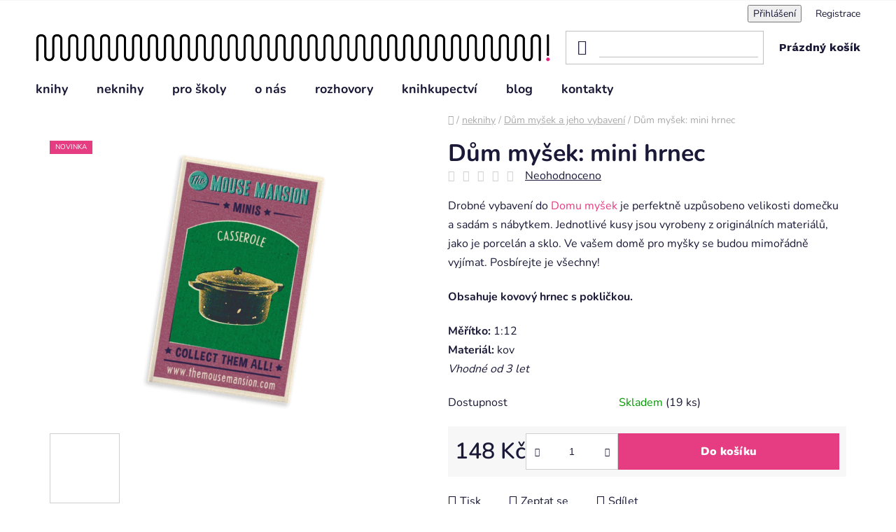

--- FILE ---
content_type: text/html; charset=utf-8
request_url: https://www.meander.cz/vytvorte-si-vlastni-dum-mysek/dum-mysek--hrnec/
body_size: 29829
content:
<!doctype html><html lang="cs" dir="ltr" class="header-background-light external-fonts-loaded"><head><meta charset="utf-8" /><meta name="viewport" content="width=device-width,initial-scale=1" /><title>Dům myšek: mini hrnec - Nakladatelství Meander</title><link rel="preconnect" href="https://cdn.myshoptet.com" /><link rel="dns-prefetch" href="https://cdn.myshoptet.com" /><link rel="preload" href="https://cdn.myshoptet.com/prj/dist/master/cms/libs/jquery/jquery-1.11.3.min.js" as="script" /><link href="https://cdn.myshoptet.com/prj/dist/master/cms/templates/frontend_templates/shared/css/font-face/nunito.css" rel="stylesheet"><link href="https://cdn.myshoptet.com/prj/dist/master/shop/dist/font-shoptet-13.css.3c47e30adfa2e9e2683b.css" rel="stylesheet"><script>
dataLayer = [];
dataLayer.push({'shoptet' : {
    "pageId": 1859,
    "pageType": "productDetail",
    "currency": "CZK",
    "currencyInfo": {
        "decimalSeparator": ",",
        "exchangeRate": 1,
        "priceDecimalPlaces": 2,
        "symbol": "K\u010d",
        "symbolLeft": 0,
        "thousandSeparator": " "
    },
    "language": "cs",
    "projectId": 199997,
    "product": {
        "id": 3343,
        "guid": "faab8084-3386-11ee-829c-129f0d1269aa",
        "hasVariants": false,
        "codes": [
            {
                "code": 8719689908218,
                "quantity": "19",
                "stocks": [
                    {
                        "id": 3,
                        "quantity": "19"
                    },
                    {
                        "id": "ext",
                        "quantity": "0"
                    }
                ]
            }
        ],
        "code": "8719689908218",
        "name": "D\u016fm my\u0161ek: mini hrnec",
        "appendix": "",
        "weight": 0,
        "manufacturerGuid": "1EF5332A054B6CFAAC6BDA0BA3DED3EE",
        "currentCategory": "neknihy | D\u016fm my\u0161ek a jeho vybaven\u00ed",
        "currentCategoryGuid": "414f2dee-3096-11ee-b534-2a01067a25a9",
        "defaultCategory": "neknihy | D\u016fm my\u0161ek a jeho vybaven\u00ed",
        "defaultCategoryGuid": "414f2dee-3096-11ee-b534-2a01067a25a9",
        "currency": "CZK",
        "priceWithVat": 148
    },
    "stocks": [
        {
            "id": 3,
            "title": "Knihkupectv\u00ed Meander",
            "isDeliveryPoint": 1,
            "visibleOnEshop": 1
        },
        {
            "id": "ext",
            "title": "Sklad",
            "isDeliveryPoint": 0,
            "visibleOnEshop": 1
        }
    ],
    "cartInfo": {
        "id": null,
        "freeShipping": false,
        "freeShippingFrom": 1500,
        "leftToFreeGift": {
            "formattedPrice": "0 K\u010d",
            "priceLeft": 0
        },
        "freeGift": false,
        "leftToFreeShipping": {
            "priceLeft": 1500,
            "dependOnRegion": 0,
            "formattedPrice": "1 500 K\u010d"
        },
        "discountCoupon": [],
        "getNoBillingShippingPrice": {
            "withoutVat": 0,
            "vat": 0,
            "withVat": 0
        },
        "cartItems": [],
        "taxMode": "ORDINARY"
    },
    "cart": [],
    "customer": {
        "priceRatio": 1,
        "priceListId": 1,
        "groupId": null,
        "registered": false,
        "mainAccount": false
    }
}});
</script>
<meta property="og:type" content="website"><meta property="og:site_name" content="meander.cz"><meta property="og:url" content="https://www.meander.cz/vytvorte-si-vlastni-dum-mysek/dum-mysek--hrnec/"><meta property="og:title" content="Dům myšek: mini hrnec - Nakladatelství Meander"><meta name="author" content="Nakladatelství Meander"><meta name="web_author" content="Shoptet.cz"><meta name="dcterms.rightsHolder" content="www.meander.cz"><meta name="robots" content="index,follow"><meta property="og:image" content="https://cdn.myshoptet.com/usr/www.meander.cz/user/shop/big/3343-1_mh-webvis-mini-s-schuin5.png?68f3fda1"><meta property="og:description" content="Dům myšek: mini hrnec. Drobné vybavení do Domu myšek je perfektně uzpůsobeno velikosti domečku a sadám s nábytkem. Jednotlivé kusy jsou vyrobeny z originálních materiálů, jako je porcelán a sklo. Ve vašem domě pro myšky se budou mimořádně vyjímat. Posbírejte je všechny!
Obsahuje kovový hrnec s pokličkou.
Měřítko: 1…"><meta name="description" content="Dům myšek: mini hrnec. Drobné vybavení do Domu myšek je perfektně uzpůsobeno velikosti domečku a sadám s nábytkem. Jednotlivé kusy jsou vyrobeny z originálních materiálů, jako je porcelán a sklo. Ve vašem domě pro myšky se budou mimořádně vyjímat. Posbírejte je všechny!
Obsahuje kovový hrnec s pokličkou.
Měřítko: 1…"><meta name="google-site-verification" content='<!-- Facebook Pixel Code --> <script> !function(f,b,e,v,n,t,s) {if(f.fbq)return;n=f.fbq=function(){n.callMethod? n.callMethod.apply(n,arguments):n.queue.push(arguments)}; if(!f._fbq)f._fbq=n;n.push=n;n.loaded=!0;n.version=&#39;2.0&#39;; n.queue=[];t=b.createElement(e);t.async=!0; t.src=v;s=b.getElementsByTagName(e)[0]; s.parentNode.insertBefore(t,s)}(window, document,&#39;script&#39;, &#39;https://connect.facebook.net/en_US/fbevents.js&#39;); fbq(&#39;init&#39;, &#39;1608278762610925&#39;); fbq(&#39;track&#39;, &#39;PageView&#39;); </script> <noscript><img height="1" width="1" style="display:none" src="https://www.facebook.com/tr?id=1608278762610925&amp;ev=PageView&amp;noscript=1" /></noscript> <!-- End Facebook Pixel Code -->'><meta property="product:price:amount" content="148"><meta property="product:price:currency" content="CZK"><style>:root {--color-primary: #000000;--color-primary-h: 0;--color-primary-s: 0%;--color-primary-l: 0%;--color-primary-hover: #e63c82;--color-primary-hover-h: 335;--color-primary-hover-s: 77%;--color-primary-hover-l: 57%;--color-secondary: #e63c82;--color-secondary-h: 335;--color-secondary-s: 77%;--color-secondary-l: 57%;--color-secondary-hover: #ff81b5;--color-secondary-hover-h: 335;--color-secondary-hover-s: 100%;--color-secondary-hover-l: 75%;--color-tertiary: #000000;--color-tertiary-h: 0;--color-tertiary-s: 0%;--color-tertiary-l: 0%;--color-tertiary-hover: #cfcfcf;--color-tertiary-hover-h: 0;--color-tertiary-hover-s: 0%;--color-tertiary-hover-l: 81%;--color-header-background: #ffffff;--template-font: "Nunito";--template-headings-font: "Nunito";--header-background-url: url("https://cdn.myshoptet.com/usr/www.meander.cz/user/header_backgrounds/meander_logo_cln-1.png");--cookies-notice-background: #1A1937;--cookies-notice-color: #F8FAFB;--cookies-notice-button-hover: #f5f5f5;--cookies-notice-link-hover: #27263f;--templates-update-management-preview-mode-content: "Náhled aktualizací šablony je aktivní pro váš prohlížeč."}</style>
    
    <link href="https://cdn.myshoptet.com/prj/dist/master/shop/dist/main-13.less.fdb02770e668ba5a70b5.css" rel="stylesheet" />
    
    <script>var shoptet = shoptet || {};</script>
    <script src="https://cdn.myshoptet.com/prj/dist/master/shop/dist/main-3g-header.js.27c4444ba5dd6be3416d.js"></script>
<!-- User include --><!-- service 1228(847) html code header -->
<link 
rel="stylesheet" 
href="https://cdn.myshoptet.com/usr/dmartini.myshoptet.com/user/documents/upload/dmartini/shop_rating/shop_rating.min.css?140"
data-author="Dominik Martini" 
data-author-web="dmartini.cz">
<!-- project html code header -->
<link type="text/css" rel="stylesheet" media="screen" href="/user/documents/style.css?v=6.32" />
<link type="text/css" rel="stylesheet" media="screen" href="/user/documents/upload/sablona/style2.css" />
<!--link href="https://localhost/dist/style.css" rel="stylesheet" /-->
<style>
.mimeodkaz {
  order: 3;
}

@media (max-width: 991px) {
.header-top .site-name [data-testid="linkLogo"] {
background: url('https://cdn.myshoptet.com/usr/www.meander.cz/user/documents/upload/sablona/meader-mobil.png');
background-repeat: no-repeat;
background-size: 100% auto;
background-position: center;
height: 50px;
min-width: 100px;
}
#header .site-name a span {
display: none;
}
.header-top .site-name [data-testid="linkLogo"] img {
	display: none !important;
}
}

.copyright {
  float: none;
}
.footer-bottom .container {
  display: flex;
  flex-direction: row;
}
.footer__text {
display: flex;
flex-wrap: wrap;
}
.footer__text-left {
display: none;
}
.footer__contacts .desktop {
display: none;
}
@media (min-width: 992px) {
.header-top .site-name {
	display: none !important;
}
}
@media (min-width: 768px) {
.footer__contacts .desktop {
display: block;
}
.footer__contacts .mobile {
display: none;
}
.custom-footer>div:first-child {
width: 40%;
}
.footer__text-left {
flex: 0 1 75%;
display: block;
}
}

.footer__contacts-img {
max-width: 100%;
}
#signature {
  order: 2;
}
.copyright {
  order: 1;
  margin-right: auto;
}
.mimeodkaz {
  order: 2;
}
.mimeodkaz {
  margin-left: 10px;
}
.mime-divider {
  margin-right: 10px;
}
.mimeodkaz img {
  margin-left: 10px;
}

#signature > * {
  margin-top: 1px;
}

#signature {
  float: none;
}

@media (max-width: 991px) {
.footer-bottom .container {
  flex-wrap: wrap;
}
.mimeodkaz {
  margin-left: 0;
}

#signature {
  margin-left: 0;
  width: 50%;
  flex: 0 1 50%;
}
.mimeodkaz {
  flex: 0 1 50%;
}
.copyright {
  margin-top: 20px;
  margin-bottom: 20px;
}
}
.video-a {
  width: 100%;
  height: 100%;
}

.filter-section.filters-hide {
  max-height: 150px;
  overflow: hidden;
}

.filter-section.filters-hide::after {
  content: '';
  height: 40px;
  width: 100%;
  position: absolute;
  left: 0;
  border: ;
  bottom: 0;
  background: linear-gradient(#FFF0, #FFF);
}

.filter-section.filters-hide {
  position: relative;
}

.show-filt.text-center span {
  font-weight: bold;
  color: #e63c82;
  display: inline-block;
  margin-top: 20px;
  text-decoration: underline;
}

.show-filt.text-center span {
  cursor: pointer;
}
.show-filt.text-center {
  max-width: fit-content;
  margin: 0 auto;
}

@media (min-width: 992px) {
  .shp-tabs-holder ul.shp-tabs a.shp-tab-link {
    font-size: 15px;
  }
}

</style>

<!-- /User include --><link rel="shortcut icon" href="/favicon.ico" type="image/x-icon" /><link rel="canonical" href="https://www.meander.cz/vytvorte-si-vlastni-dum-mysek/dum-mysek--hrnec/" />    <!-- Global site tag (gtag.js) - Google Analytics -->
    <script async src="https://www.googletagmanager.com/gtag/js?id=G-XQKV4SH784"></script>
    <script>
        
        window.dataLayer = window.dataLayer || [];
        function gtag(){dataLayer.push(arguments);}
        

        
        gtag('js', new Date());

        
                gtag('config', 'G-XQKV4SH784', {"groups":"GA4","send_page_view":false,"content_group":"productDetail","currency":"CZK","page_language":"cs"});
        
        
        
        
        
        
                    gtag('event', 'page_view', {"send_to":"GA4","page_language":"cs","content_group":"productDetail","currency":"CZK"});
        
                gtag('set', 'currency', 'CZK');

        gtag('event', 'view_item', {
            "send_to": "UA",
            "items": [
                {
                    "id": "8719689908218",
                    "name": "D\u016fm my\u0161ek: mini hrnec",
                    "category": "neknihy \/ D\u016fm my\u0161ek a jeho vybaven\u00ed",
                                        "brand": "The Mouse Mansion",
                                                            "price": 122.31
                }
            ]
        });
        
        
        
        
        
                    gtag('event', 'view_item', {"send_to":"GA4","page_language":"cs","content_group":"productDetail","value":122.31,"currency":"CZK","items":[{"item_id":"8719689908218","item_name":"D\u016fm my\u0161ek: mini hrnec","item_brand":"The Mouse Mansion","item_category":"neknihy","item_category2":"D\u016fm my\u0161ek a jeho vybaven\u00ed","price":122.31,"quantity":1,"index":0}]});
        
        
        
        
        
        
        
        document.addEventListener('DOMContentLoaded', function() {
            if (typeof shoptet.tracking !== 'undefined') {
                for (var id in shoptet.tracking.bannersList) {
                    gtag('event', 'view_promotion', {
                        "send_to": "UA",
                        "promotions": [
                            {
                                "id": shoptet.tracking.bannersList[id].id,
                                "name": shoptet.tracking.bannersList[id].name,
                                "position": shoptet.tracking.bannersList[id].position
                            }
                        ]
                    });
                }
            }

            shoptet.consent.onAccept(function(agreements) {
                if (agreements.length !== 0) {
                    console.debug('gtag consent accept');
                    var gtagConsentPayload =  {
                        'ad_storage': agreements.includes(shoptet.config.cookiesConsentOptPersonalisation)
                            ? 'granted' : 'denied',
                        'analytics_storage': agreements.includes(shoptet.config.cookiesConsentOptAnalytics)
                            ? 'granted' : 'denied',
                                                                                                'ad_user_data': agreements.includes(shoptet.config.cookiesConsentOptPersonalisation)
                            ? 'granted' : 'denied',
                        'ad_personalization': agreements.includes(shoptet.config.cookiesConsentOptPersonalisation)
                            ? 'granted' : 'denied',
                        };
                    console.debug('update consent data', gtagConsentPayload);
                    gtag('consent', 'update', gtagConsentPayload);
                    dataLayer.push(
                        { 'event': 'update_consent' }
                    );
                }
            });
        });
    </script>
<script>
    (function(t, r, a, c, k, i, n, g) { t['ROIDataObject'] = k;
    t[k]=t[k]||function(){ (t[k].q=t[k].q||[]).push(arguments) },t[k].c=i;n=r.createElement(a),
    g=r.getElementsByTagName(a)[0];n.async=1;n.src=c;g.parentNode.insertBefore(n,g)
    })(window, document, 'script', '//www.heureka.cz/ocm/sdk.js?source=shoptet&version=2&page=product_detail', 'heureka', 'cz');

    heureka('set_user_consent', 1);
</script>
</head><body class="desktop id-1859 in-vytvorte-si-vlastni-dum-mysek template-13 type-product type-detail one-column-body columns-4 smart-labels-active ums_forms_redesign--off ums_a11y_category_page--on ums_discussion_rating_forms--off ums_flags_display_unification--on ums_a11y_login--on mobile-header-version-0"><noscript>
    <style>
        #header {
            padding-top: 0;
            position: relative !important;
            top: 0;
        }
        .header-navigation {
            position: relative !important;
        }
        .overall-wrapper {
            margin: 0 !important;
        }
        body:not(.ready) {
            visibility: visible !important;
        }
    </style>
    <div class="no-javascript">
        <div class="no-javascript__title">Musíte změnit nastavení vašeho prohlížeče</div>
        <div class="no-javascript__text">Podívejte se na: <a href="https://www.google.com/support/bin/answer.py?answer=23852">Jak povolit JavaScript ve vašem prohlížeči</a>.</div>
        <div class="no-javascript__text">Pokud používáte software na blokování reklam, může být nutné povolit JavaScript z této stránky.</div>
        <div class="no-javascript__text">Děkujeme.</div>
    </div>
</noscript>

        <div id="fb-root"></div>
        <script>
            window.fbAsyncInit = function() {
                FB.init({
                    autoLogAppEvents : true,
                    xfbml            : true,
                    version          : 'v24.0'
                });
            };
        </script>
        <script async defer crossorigin="anonymous" src="https://connect.facebook.net/cs_CZ/sdk.js#xfbml=1&version=v24.0"></script><a href="#content" class="skip-link sr-only">Přejít na obsah</a><div class="overall-wrapper"><div class="user-action"><div class="container">
    <div class="user-action-in">
                    <div id="login" class="user-action-login popup-widget login-widget" role="dialog" aria-labelledby="loginHeading">
        <div class="popup-widget-inner">
                            <h2 id="loginHeading">Přihlášení k vašemu účtu</h2><div id="customerLogin"><form action="/action/Customer/Login/" method="post" id="formLoginIncluded" class="csrf-enabled formLogin" data-testid="formLogin"><input type="hidden" name="referer" value="" /><div class="form-group"><div class="input-wrapper email js-validated-element-wrapper no-label"><input type="email" name="email" class="form-control" autofocus placeholder="E-mailová adresa (např. jan@novak.cz)" data-testid="inputEmail" autocomplete="email" required /></div></div><div class="form-group"><div class="input-wrapper password js-validated-element-wrapper no-label"><input type="password" name="password" class="form-control" placeholder="Heslo" data-testid="inputPassword" autocomplete="current-password" required /><span class="no-display">Nemůžete vyplnit toto pole</span><input type="text" name="surname" value="" class="no-display" /></div></div><div class="form-group"><div class="login-wrapper"><button type="submit" class="btn btn-secondary btn-text btn-login" data-testid="buttonSubmit">Přihlásit se</button><div class="password-helper"><a href="/registrace/" data-testid="signup" rel="nofollow">Nová registrace</a><a href="/klient/zapomenute-heslo/" rel="nofollow">Zapomenuté heslo</a></div></div></div></form>
</div>                    </div>
    </div>

                <div id="cart-widget" class="user-action-cart popup-widget cart-widget loader-wrapper" data-testid="popupCartWidget" role="dialog" aria-hidden="true">
            <div class="popup-widget-inner cart-widget-inner place-cart-here">
                <div class="loader-overlay">
                    <div class="loader"></div>
                </div>
            </div>
        </div>
    </div>
</div>
</div><div class="top-navigation-bar" data-testid="topNavigationBar">

    <div class="container">

                            <div class="top-navigation-menu">
                <ul class="top-navigation-bar-menu">
                                            <li class="top-navigation-menu-item-39">
                            <a href="/obchodni-podminky/" title="Obchodní podmínky">Obchodní podmínky</a>
                        </li>
                                            <li class="top-navigation-menu-item-1363">
                            <a href="/podminky-ochrany-osobnich-udaju/" title="Podmínky ochrany osobních údajů">Podmínky ochrany osobních údajů</a>
                        </li>
                                            <li class="top-navigation-menu-item-1345">
                            <a href="/doprava-a-platba/" title="Doprava a platba">Doprava a platba</a>
                        </li>
                                    </ul>
                <div class="top-navigation-menu-trigger">Více</div>
                <ul class="top-navigation-bar-menu-helper"></ul>
            </div>
        
        <div class="top-navigation-tools">
                        <button class="top-nav-button top-nav-button-login toggle-window" type="button" data-target="login" aria-haspopup="dialog" aria-controls="login" aria-expanded="false" data-testid="signin"><span>Přihlášení</span></button>
    <a href="/registrace/" class="top-nav-button top-nav-button-register" data-testid="headerSignup">Registrace</a>
        </div>

    </div>

</div>
<header id="header">
        <div class="header-top">
            <div class="container navigation-wrapper header-top-wrapper">
                <div class="site-name"><a href="/" data-testid="linkWebsiteLogo"><img src="https://cdn.myshoptet.com/usr/www.meander.cz/user/logos/meander_logo_cln.png" alt="Nakladatelství Meander" fetchpriority="low" /></a></div>                <div class="search" itemscope itemtype="https://schema.org/WebSite">
                    <meta itemprop="headline" content="Dům myšek a jeho vybavení"/><meta itemprop="url" content="https://www.meander.cz"/><meta itemprop="text" content="Dům myšek: mini hrnec. Drobné vybavení do Domu myšek je perfektně uzpůsobeno velikosti domečku a sadám s nábytkem. Jednotlivé kusy jsou vyrobeny z originálních materiálů, jako je porcelán a sklo. Ve vašem domě pro myšky se budou mimořádně vyjímat. Posbírejte je všechny! Obsahuje kovový hrnec s pokličkou. Měřítko:..."/>                    <form action="/action/ProductSearch/prepareString/" method="post"
    id="formSearchForm" class="search-form compact-form js-search-main"
    itemprop="potentialAction" itemscope itemtype="https://schema.org/SearchAction" data-testid="searchForm">
    <fieldset>
        <meta itemprop="target"
            content="https://www.meander.cz/vyhledavani/?string={string}"/>
        <input type="hidden" name="language" value="cs"/>
        
            
    <span class="search-input-icon" aria-hidden="true"></span>

<input
    type="search"
    name="string"
        class="query-input form-control search-input js-search-input"
    placeholder="Napište, co hledáte"
    autocomplete="off"
    required
    itemprop="query-input"
    aria-label="Vyhledávání"
    data-testid="searchInput"
>
            <button type="submit" class="btn btn-default search-button" data-testid="searchBtn">Hledat</button>
        
    </fieldset>
</form>
                </div>
                <div class="navigation-buttons">
                    <a href="#" class="toggle-window" data-target="search" data-testid="linkSearchIcon"><span class="sr-only">Hledat</span></a>
                        
    <a href="/kosik/" class="btn btn-icon toggle-window cart-count" data-target="cart" data-hover="true" data-redirect="true" data-testid="headerCart" rel="nofollow" aria-haspopup="dialog" aria-expanded="false" aria-controls="cart-widget">
        
                <span class="sr-only">Nákupní košík</span>
        
            <span class="cart-price visible-lg-inline-block" data-testid="headerCartPrice">
                                    Prázdný košík                            </span>
        
    
            </a>
                    <a href="#" class="toggle-window" data-target="navigation" data-testid="hamburgerMenu"></a>
                </div>
            </div>
        </div>
        <div class="header-bottom">
            <div class="container navigation-wrapper header-bottom-wrapper js-navigation-container">
                <nav id="navigation" aria-label="Hlavní menu" data-collapsible="true"><div class="navigation-in menu"><ul class="menu-level-1" role="menubar" data-testid="headerMenuItems"><li class="menu-item-1740 ext" role="none"><a href="/knihy/" data-testid="headerMenuItem" role="menuitem" aria-haspopup="true" aria-expanded="false"><b>knihy</b><span class="submenu-arrow"></span></a><ul class="menu-level-2" aria-label="knihy" tabindex="-1" role="menu"><li class="menu-item-1726" role="none"><a href="/novinky/" class="menu-image" data-testid="headerMenuItem" tabindex="-1" aria-hidden="true"><img src="data:image/svg+xml,%3Csvg%20width%3D%22140%22%20height%3D%22100%22%20xmlns%3D%22http%3A%2F%2Fwww.w3.org%2F2000%2Fsvg%22%3E%3C%2Fsvg%3E" alt="" aria-hidden="true" width="140" height="100"  data-src="https://cdn.myshoptet.com/usr/www.meander.cz/user/categories/thumb/3612.jpg" fetchpriority="low" /></a><div><a href="/novinky/" data-testid="headerMenuItem" role="menuitem"><span>novinky</span></a>
                        </div></li><li class="menu-item-1240 has-third-level" role="none"><a href="/bestsellery-3/" class="menu-image" data-testid="headerMenuItem" tabindex="-1" aria-hidden="true"><img src="data:image/svg+xml,%3Csvg%20width%3D%22140%22%20height%3D%22100%22%20xmlns%3D%22http%3A%2F%2Fwww.w3.org%2F2000%2Fsvg%22%3E%3C%2Fsvg%3E" alt="" aria-hidden="true" width="140" height="100"  data-src="https://cdn.myshoptet.com/usr/www.meander.cz/user/categories/thumb/1056-6_(1).jpg" fetchpriority="low" /></a><div><a href="/bestsellery-3/" data-testid="headerMenuItem" role="menuitem"><span>bestsellery</span></a>
                                                    <ul class="menu-level-3" role="menu">
                                                                    <li class="menu-item-1454" role="none">
                                        <a href="/jezevec-chrujda/" data-testid="headerMenuItem" role="menuitem">
                                            Jezevec Chrujda</a>,                                    </li>
                                                                    <li class="menu-item-1448" role="none">
                                        <a href="/dum-mysek/" data-testid="headerMenuItem" role="menuitem">
                                            Dům myšek</a>,                                    </li>
                                                                    <li class="menu-item-1300" role="none">
                                        <a href="/ocenene/" data-testid="headerMenuItem" role="menuitem">
                                            Oceněné knihy</a>,                                    </li>
                                                                    <li class="menu-item-2070" role="none">
                                        <a href="/jezevec-chrujda-balicek/" data-testid="headerMenuItem" role="menuitem">
                                            Jezevec Chrujda - balíček</a>                                    </li>
                                                            </ul>
                        </div></li><li class="menu-item-1847" role="none"><a href="/poskozene-knihy/" class="menu-image" data-testid="headerMenuItem" tabindex="-1" aria-hidden="true"><img src="data:image/svg+xml,%3Csvg%20width%3D%22140%22%20height%3D%22100%22%20xmlns%3D%22http%3A%2F%2Fwww.w3.org%2F2000%2Fsvg%22%3E%3C%2Fsvg%3E" alt="" aria-hidden="true" width="140" height="100"  data-src="https://cdn.myshoptet.com/usr/www.meander.cz/user/categories/thumb/385.jpg" fetchpriority="low" /></a><div><a href="/poskozene-knihy/" data-testid="headerMenuItem" role="menuitem"><span>SLEVA až 50%</span></a>
                        </div></li><li class="menu-item-1666" role="none"><a href="/sberatelska-kolekce--tento-vytisk-ma-cislo/" class="menu-image" data-testid="headerMenuItem" tabindex="-1" aria-hidden="true"><img src="data:image/svg+xml,%3Csvg%20width%3D%22140%22%20height%3D%22100%22%20xmlns%3D%22http%3A%2F%2Fwww.w3.org%2F2000%2Fsvg%22%3E%3C%2Fsvg%3E" alt="" aria-hidden="true" width="140" height="100"  data-src="https://cdn.myshoptet.com/usr/www.meander.cz/user/categories/thumb/meander_box0161.jpg" fetchpriority="low" /></a><div><a href="/sberatelska-kolekce--tento-vytisk-ma-cislo/" data-testid="headerMenuItem" role="menuitem"><span>signované knihy</span></a>
                        </div></li><li class="menu-item-2055" role="none"><a href="/pro-nejmensi/" class="menu-image" data-testid="headerMenuItem" tabindex="-1" aria-hidden="true"><img src="data:image/svg+xml,%3Csvg%20width%3D%22140%22%20height%3D%22100%22%20xmlns%3D%22http%3A%2F%2Fwww.w3.org%2F2000%2Fsvg%22%3E%3C%2Fsvg%3E" alt="" aria-hidden="true" width="140" height="100"  data-src="https://cdn.myshoptet.com/usr/www.meander.cz/user/categories/thumb/3056-5.jpg" fetchpriority="low" /></a><div><a href="/pro-nejmensi/" data-testid="headerMenuItem" role="menuitem"><span>pro nejmenší</span></a>
                        </div></li><li class="menu-item-2076" role="none"><a href="/predskolaci/" class="menu-image" data-testid="headerMenuItem" tabindex="-1" aria-hidden="true"><img src="data:image/svg+xml,%3Csvg%20width%3D%22140%22%20height%3D%22100%22%20xmlns%3D%22http%3A%2F%2Fwww.w3.org%2F2000%2Fsvg%22%3E%3C%2Fsvg%3E" alt="" aria-hidden="true" width="140" height="100"  data-src="https://cdn.myshoptet.com/usr/www.meander.cz/user/categories/thumb/chrujda_trpelivost-obal.jpeg" fetchpriority="low" /></a><div><a href="/predskolaci/" data-testid="headerMenuItem" role="menuitem"><span>předškoláci</span></a>
                        </div></li><li class="menu-item-2079" role="none"><a href="/skolaci/" class="menu-image" data-testid="headerMenuItem" tabindex="-1" aria-hidden="true"><img src="data:image/svg+xml,%3Csvg%20width%3D%22140%22%20height%3D%22100%22%20xmlns%3D%22http%3A%2F%2Fwww.w3.org%2F2000%2Fsvg%22%3E%3C%2Fsvg%3E" alt="" aria-hidden="true" width="140" height="100"  data-src="https://cdn.myshoptet.com/usr/www.meander.cz/user/categories/thumb/meander-409.jpg" fetchpriority="low" /></a><div><a href="/skolaci/" data-testid="headerMenuItem" role="menuitem"><span>školáci</span></a>
                        </div></li><li class="menu-item-2082" role="none"><a href="/young-adult/" class="menu-image" data-testid="headerMenuItem" tabindex="-1" aria-hidden="true"><img src="data:image/svg+xml,%3Csvg%20width%3D%22140%22%20height%3D%22100%22%20xmlns%3D%22http%3A%2F%2Fwww.w3.org%2F2000%2Fsvg%22%3E%3C%2Fsvg%3E" alt="" aria-hidden="true" width="140" height="100"  data-src="https://cdn.myshoptet.com/usr/www.meander.cz/user/categories/thumb/meander-897.jpg" fetchpriority="low" /></a><div><a href="/young-adult/" data-testid="headerMenuItem" role="menuitem"><span>young adult</span></a>
                        </div></li><li class="menu-item-2061" role="none"><a href="/komiksy-v-akci/" class="menu-image" data-testid="headerMenuItem" tabindex="-1" aria-hidden="true"><img src="data:image/svg+xml,%3Csvg%20width%3D%22140%22%20height%3D%22100%22%20xmlns%3D%22http%3A%2F%2Fwww.w3.org%2F2000%2Fsvg%22%3E%3C%2Fsvg%3E" alt="" aria-hidden="true" width="140" height="100"  data-src="https://cdn.myshoptet.com/usr/www.meander.cz/user/categories/thumb/346.jpg" fetchpriority="low" /></a><div><a href="/komiksy-v-akci/" data-testid="headerMenuItem" role="menuitem"><span>komiksy v akci</span></a>
                        </div></li><li class="menu-item-1622" role="none"><a href="/ctenarske-lekce/" class="menu-image" data-testid="headerMenuItem" tabindex="-1" aria-hidden="true"><img src="data:image/svg+xml,%3Csvg%20width%3D%22140%22%20height%3D%22100%22%20xmlns%3D%22http%3A%2F%2Fwww.w3.org%2F2000%2Fsvg%22%3E%3C%2Fsvg%3E" alt="" aria-hidden="true" width="140" height="100"  data-src="https://cdn.myshoptet.com/usr/www.meander.cz/user/categories/thumb/3041.jpg" fetchpriority="low" /></a><div><a href="/ctenarske-lekce/" data-testid="headerMenuItem" role="menuitem"><span>čtenářské lekce</span></a>
                        </div></li><li class="menu-item-1357 has-third-level" role="none"><a href="/edice-2/" class="menu-image" data-testid="headerMenuItem" tabindex="-1" aria-hidden="true"><img src="data:image/svg+xml,%3Csvg%20width%3D%22140%22%20height%3D%22100%22%20xmlns%3D%22http%3A%2F%2Fwww.w3.org%2F2000%2Fsvg%22%3E%3C%2Fsvg%3E" alt="" aria-hidden="true" width="140" height="100"  data-src="https://cdn.myshoptet.com/usr/www.meander.cz/user/categories/thumb/edice_modry___slon_logo_black.jpg" fetchpriority="low" /></a><div><a href="/edice-2/" data-testid="headerMenuItem" role="menuitem"><span>edice</span></a>
                                                    <ul class="menu-level-3" role="menu">
                                                                    <li class="menu-item-1225" role="none">
                                        <a href="/modry-slon/" data-testid="headerMenuItem" role="menuitem">
                                            Modrý slon</a>,                                    </li>
                                                                    <li class="menu-item-1228" role="none">
                                        <a href="/pro-emu/" data-testid="headerMenuItem" role="menuitem">
                                            PRO EMU </a>,                                    </li>
                                                                    <li class="menu-item-1222" role="none">
                                        <a href="/manamana/" data-testid="headerMenuItem" role="menuitem">
                                            manamana</a>,                                    </li>
                                                                    <li class="menu-item-1246" role="none">
                                        <a href="/prazske-legendy-2/" data-testid="headerMenuItem" role="menuitem">
                                            Pražské legendy</a>,                                    </li>
                                                                    <li class="menu-item-1398" role="none">
                                        <a href="/repolelo/" data-testid="headerMenuItem" role="menuitem">
                                            REPOLELO</a>,                                    </li>
                                                                    <li class="menu-item-1511" role="none">
                                        <a href="/chameleon/" data-testid="headerMenuItem" role="menuitem">
                                            Chameleón</a>                                    </li>
                                                            </ul>
                        </div></li><li class="menu-item-2058 has-third-level" role="none"><a href="/autori/" class="menu-image" data-testid="headerMenuItem" tabindex="-1" aria-hidden="true"><img src="data:image/svg+xml,%3Csvg%20width%3D%22140%22%20height%3D%22100%22%20xmlns%3D%22http%3A%2F%2Fwww.w3.org%2F2000%2Fsvg%22%3E%3C%2Fsvg%3E" alt="" aria-hidden="true" width="140" height="100"  data-src="https://cdn.myshoptet.com/usr/www.meander.cz/user/categories/thumb/mceclip0-88-1.jpg" fetchpriority="low" /></a><div><a href="/autori/" data-testid="headerMenuItem" role="menuitem"><span>autoři</span></a>
                                                    <ul class="menu-level-3" role="menu">
                                                                    <li class="menu-item-709" role="none">
                                        <a href="/autori-2/" data-testid="headerMenuItem" role="menuitem">
                                            spisovatelé</a>,                                    </li>
                                                                    <li class="menu-item-715" role="none">
                                        <a href="/ilustratori/" data-testid="headerMenuItem" role="menuitem">
                                            ilustrátoři</a>,                                    </li>
                                                                    <li class="menu-item-1105" role="none">
                                        <a href="/grafici/" data-testid="headerMenuItem" role="menuitem">
                                            grafici</a>                                    </li>
                                                            </ul>
                        </div></li><li class="menu-item-1752" role="none"><a href="/pro-pedagogy/" class="menu-image" data-testid="headerMenuItem" tabindex="-1" aria-hidden="true"><img src="data:image/svg+xml,%3Csvg%20width%3D%22140%22%20height%3D%22100%22%20xmlns%3D%22http%3A%2F%2Fwww.w3.org%2F2000%2Fsvg%22%3E%3C%2Fsvg%3E" alt="" aria-hidden="true" width="140" height="100"  data-src="https://cdn.myshoptet.com/prj/dist/master/cms/templates/frontend_templates/00/img/folder.svg" fetchpriority="low" /></a><div><a href="/pro-pedagogy/" data-testid="headerMenuItem" role="menuitem"><span>Pro pedagogy</span></a>
                        </div></li></ul></li>
<li class="menu-item-1324 ext" role="none"><a href="/darkove-predmety/" data-testid="headerMenuItem" role="menuitem" aria-haspopup="true" aria-expanded="false"><b>neknihy</b><span class="submenu-arrow"></span></a><ul class="menu-level-2" aria-label="neknihy" tabindex="-1" role="menu"><li class="menu-item-2064" role="none"><a href="/raketa/" class="menu-image" data-testid="headerMenuItem" tabindex="-1" aria-hidden="true"><img src="data:image/svg+xml,%3Csvg%20width%3D%22140%22%20height%3D%22100%22%20xmlns%3D%22http%3A%2F%2Fwww.w3.org%2F2000%2Fsvg%22%3E%3C%2Fsvg%3E" alt="" aria-hidden="true" width="140" height="100"  data-src="https://cdn.myshoptet.com/prj/dist/master/cms/templates/frontend_templates/00/img/folder.svg" fetchpriority="low" /></a><div><a href="/raketa/" data-testid="headerMenuItem" role="menuitem"><span>RAKETA</span></a>
                        </div></li><li class="menu-item-1859 active" role="none"><a href="/vytvorte-si-vlastni-dum-mysek/" class="menu-image" data-testid="headerMenuItem" tabindex="-1" aria-hidden="true"><img src="data:image/svg+xml,%3Csvg%20width%3D%22140%22%20height%3D%22100%22%20xmlns%3D%22http%3A%2F%2Fwww.w3.org%2F2000%2Fsvg%22%3E%3C%2Fsvg%3E" alt="" aria-hidden="true" width="140" height="100"  data-src="https://cdn.myshoptet.com/prj/dist/master/cms/templates/frontend_templates/00/img/folder.svg" fetchpriority="low" /></a><div><a href="/vytvorte-si-vlastni-dum-mysek/" data-testid="headerMenuItem" role="menuitem"><span>Dům myšek a jeho vybavení</span></a>
                        </div></li><li class="menu-item-1915" role="none"><a href="/plysaci/" class="menu-image" data-testid="headerMenuItem" tabindex="-1" aria-hidden="true"><img src="data:image/svg+xml,%3Csvg%20width%3D%22140%22%20height%3D%22100%22%20xmlns%3D%22http%3A%2F%2Fwww.w3.org%2F2000%2Fsvg%22%3E%3C%2Fsvg%3E" alt="" aria-hidden="true" width="140" height="100"  data-src="https://cdn.myshoptet.com/prj/dist/master/cms/templates/frontend_templates/00/img/folder.svg" fetchpriority="low" /></a><div><a href="/plysaci/" data-testid="headerMenuItem" role="menuitem"><span>Plyšáci</span></a>
                        </div></li><li class="menu-item-1592" role="none"><a href="/darkove-poukazy/" class="menu-image" data-testid="headerMenuItem" tabindex="-1" aria-hidden="true"><img src="data:image/svg+xml,%3Csvg%20width%3D%22140%22%20height%3D%22100%22%20xmlns%3D%22http%3A%2F%2Fwww.w3.org%2F2000%2Fsvg%22%3E%3C%2Fsvg%3E" alt="" aria-hidden="true" width="140" height="100"  data-src="https://cdn.myshoptet.com/prj/dist/master/cms/templates/frontend_templates/00/img/folder.svg" fetchpriority="low" /></a><div><a href="/darkove-poukazy/" data-testid="headerMenuItem" role="menuitem"><span>Dárkové poukazy</span></a>
                        </div></li><li class="menu-item-1912" role="none"><a href="/pohledy-bloky-ostatni/" class="menu-image" data-testid="headerMenuItem" tabindex="-1" aria-hidden="true"><img src="data:image/svg+xml,%3Csvg%20width%3D%22140%22%20height%3D%22100%22%20xmlns%3D%22http%3A%2F%2Fwww.w3.org%2F2000%2Fsvg%22%3E%3C%2Fsvg%3E" alt="" aria-hidden="true" width="140" height="100"  data-src="https://cdn.myshoptet.com/prj/dist/master/cms/templates/frontend_templates/00/img/folder.svg" fetchpriority="low" /></a><div><a href="/pohledy-bloky-ostatni/" data-testid="headerMenuItem" role="menuitem"><span>Pohledy, bloky, ostatní</span></a>
                        </div></li></ul></li>
<li class="menu-item-1755" role="none"><a href="/ctenarske-lekce-pro-skoly/" data-testid="headerMenuItem" role="menuitem" aria-expanded="false"><b>pro školy</b></a></li>
<li class="menu-item-1339" role="none"><a href="/o-meanderu/" data-testid="headerMenuItem" role="menuitem" aria-expanded="false"><b>o nás</b></a></li>
<li class="menu-item-1431" role="none"><a href="/napsali-o-nas-2/" data-testid="headerMenuItem" role="menuitem" aria-expanded="false"><b>rozhovory</b></a></li>
<li class="menu-item-1893" role="none"><a href="/knihkupectvi/" data-testid="headerMenuItem" role="menuitem" aria-expanded="false"><b>knihkupectví</b></a></li>
<li class="menu-item-1315" role="none"><a href="/blog/" data-testid="headerMenuItem" role="menuitem" aria-expanded="false"><b>blog</b></a></li>
<li class="menu-item-29" role="none"><a href="/kontakty/" data-testid="headerMenuItem" role="menuitem" aria-expanded="false"><b>kontakty</b></a></li>
</ul></div><span class="navigation-close"></span></nav><div class="menu-helper" data-testid="hamburgerMenu"><span>Více</span></div>
            </div>
        </div>
    </header><!-- / header -->


<div id="content-wrapper" class="container content-wrapper">
    
                                <div class="breadcrumbs navigation-home-icon-wrapper" itemscope itemtype="https://schema.org/BreadcrumbList">
                                                                            <span id="navigation-first" data-basetitle="Nakladatelství Meander" itemprop="itemListElement" itemscope itemtype="https://schema.org/ListItem">
                <a href="/" itemprop="item" class="navigation-home-icon"><span class="sr-only" itemprop="name">Domů</span></a>
                <span class="navigation-bullet">/</span>
                <meta itemprop="position" content="1" />
            </span>
                                <span id="navigation-1" itemprop="itemListElement" itemscope itemtype="https://schema.org/ListItem">
                <a href="/darkove-predmety/" itemprop="item" data-testid="breadcrumbsSecondLevel"><span itemprop="name">neknihy</span></a>
                <span class="navigation-bullet">/</span>
                <meta itemprop="position" content="2" />
            </span>
                                <span id="navigation-2" itemprop="itemListElement" itemscope itemtype="https://schema.org/ListItem">
                <a href="/vytvorte-si-vlastni-dum-mysek/" itemprop="item" data-testid="breadcrumbsSecondLevel"><span itemprop="name">Dům myšek a jeho vybavení</span></a>
                <span class="navigation-bullet">/</span>
                <meta itemprop="position" content="3" />
            </span>
                                            <span id="navigation-3" itemprop="itemListElement" itemscope itemtype="https://schema.org/ListItem" data-testid="breadcrumbsLastLevel">
                <meta itemprop="item" content="https://www.meander.cz/vytvorte-si-vlastni-dum-mysek/dum-mysek--hrnec/" />
                <meta itemprop="position" content="4" />
                <span itemprop="name" data-title="Dům myšek: mini hrnec">Dům myšek: mini hrnec <span class="appendix"></span></span>
            </span>
            </div>
            
    <div class="content-wrapper-in">
                <main id="content" class="content wide">
                            
<div class="p-detail" itemscope itemtype="https://schema.org/Product">

    
    <meta itemprop="name" content="Dům myšek: mini hrnec" />
    <meta itemprop="category" content="Úvodní stránka &gt; neknihy &gt; Dům myšek a jeho vybavení &gt; Dům myšek: mini hrnec" />
    <meta itemprop="url" content="https://www.meander.cz/vytvorte-si-vlastni-dum-mysek/dum-mysek--hrnec/" />
    <meta itemprop="image" content="https://cdn.myshoptet.com/usr/www.meander.cz/user/shop/big/3343-1_mh-webvis-mini-s-schuin5.png?68f3fda1" />
            <meta itemprop="description" content="Drobné vybavení do Domu myšek je perfektně uzpůsobeno velikosti domečku a sadám s nábytkem. Jednotlivé kusy jsou vyrobeny z originálních materiálů, jako je porcelán a sklo. Ve vašem domě pro myšky se budou mimořádně vyjímat. Posbírejte je všechny!
Obsahuje kovový hrnec s pokličkou.
Měřítko: 1:12Materiál: kovVhodné od 3 let" />
                <span class="js-hidden" itemprop="manufacturer" itemscope itemtype="https://schema.org/Organization">
            <meta itemprop="name" content="The Mouse Mansion" />
        </span>
        <span class="js-hidden" itemprop="brand" itemscope itemtype="https://schema.org/Brand">
            <meta itemprop="name" content="The Mouse Mansion" />
        </span>
                            <meta itemprop="gtin13" content="8719689908218" />            
<div class="p-detail-inner">

    <div class="p-data-wrapper">

        <div class="p-detail-inner-header">
            <h1>
                  Dům myšek: mini hrnec            </h1>
            <div class="ratings-and-brand">
                            <div class="stars-wrapper">
            
<span class="stars star-list">
                                                <a class="star star-off show-tooltip show-ratings" title="    Hodnocení:
            Neohodnoceno    "
                   href="#ratingTab" data-toggle="tab" data-external="1" data-force-scroll="1"></a>
                    
                                                <a class="star star-off show-tooltip show-ratings" title="    Hodnocení:
            Neohodnoceno    "
                   href="#ratingTab" data-toggle="tab" data-external="1" data-force-scroll="1"></a>
                    
                                                <a class="star star-off show-tooltip show-ratings" title="    Hodnocení:
            Neohodnoceno    "
                   href="#ratingTab" data-toggle="tab" data-external="1" data-force-scroll="1"></a>
                    
                                                <a class="star star-off show-tooltip show-ratings" title="    Hodnocení:
            Neohodnoceno    "
                   href="#ratingTab" data-toggle="tab" data-external="1" data-force-scroll="1"></a>
                    
                                                <a class="star star-off show-tooltip show-ratings" title="    Hodnocení:
            Neohodnoceno    "
                   href="#ratingTab" data-toggle="tab" data-external="1" data-force-scroll="1"></a>
                    
    </span>
            <a class="stars-label" href="#ratingTab" data-toggle="tab" data-external="1" data-force-scroll="1">
                                Neohodnoceno                    </a>
        </div>
                                </div>
        </div>

                    <div class="p-short-description" data-testid="productCardShortDescr">
                <p><span style="font-family: Nunito, sans-serif;">Drobné vybavení do <a href="/darkove-predmety/dum-mysek/">Domu myšek</a> je perfektně uzpůsobeno velikosti domečku a sadám s nábytkem. Jednotlivé kusy jsou vyrobeny z originálních materiálů, jako je porcelán a sklo. Ve vašem domě pro myšky se budou mimořádně vyjímat. Posbírejte je všechny!</span></p>
<p><span style="font-family: Nunito, sans-serif;"><strong>Obsahuje kovový hrnec s pokličkou.</strong></span></p>
<p><span style="font-family: Nunito, sans-serif;"><strong>Měřítko:</strong> 1:12</span><br /><span style="font-family: Nunito, sans-serif;"><strong>Materiál:</strong> kov</span><br /><span style="font-family: Nunito, sans-serif;"><em>Vhodné od 3 let</em></span></p>
            </div>
        
        <form action="/action/Cart/addCartItem/" method="post" id="product-detail-form" class="pr-action csrf-enabled" data-testid="formProduct">
            <meta itemprop="productID" content="3343" /><meta itemprop="identifier" content="faab8084-3386-11ee-829c-129f0d1269aa" /><meta itemprop="sku" content="8719689908218" /><span itemprop="offers" itemscope itemtype="https://schema.org/Offer"><link itemprop="availability" href="https://schema.org/InStock" /><meta itemprop="url" content="https://www.meander.cz/vytvorte-si-vlastni-dum-mysek/dum-mysek--hrnec/" /><meta itemprop="price" content="148.00" /><meta itemprop="priceCurrency" content="CZK" /><link itemprop="itemCondition" href="https://schema.org/NewCondition" /></span><input type="hidden" name="productId" value="3343" /><input type="hidden" name="priceId" value="3784" /><input type="hidden" name="language" value="cs" />

            <div class="p-variants-block">

                
                    
                    
                    
                    
                
            </div>

            <table class="detail-parameters ">
                <tbody>
                                            <tr>
                            <th>
                                <span class="row-header-label">
                                    Dostupnost                                </span>
                            </th>
                            <td>
                                

    
    <span class="availability-label" style="color: #009901" data-testid="labelAvailability">
                    Skladem            </span>
        <span class="availability-amount" data-testid="numberAvailabilityAmount">(19&nbsp;ks)</span>

                            </td>
                        </tr>
                    
                                        
                    
                </tbody>
            </table>

                                        
            <div class="p-to-cart-block" data-testid="divAddToCart">
                                    <div class="p-final-price-wrapper">
                                                                        <strong class="price-final" data-testid="productCardPrice">
            <span class="price-final-holder">
                148 Kč
    

        </span>
    </strong>
                                                    <span class="price-measure">
                    
                        </span>
                        
                    </div>
                
                                                            <div class="add-to-cart">
                            
<span class="quantity">
    <span
        class="increase-tooltip js-increase-tooltip"
        data-trigger="manual"
        data-container="body"
        data-original-title="Není možné zakoupit více než 9999 ks."
        aria-hidden="true"
        role="tooltip"
        data-testid="tooltip">
    </span>

    <span
        class="decrease-tooltip js-decrease-tooltip"
        data-trigger="manual"
        data-container="body"
        data-original-title="Minimální množství, které lze zakoupit, je 1 ks."
        aria-hidden="true"
        role="tooltip"
        data-testid="tooltip">
    </span>
    <label>
        <input
            type="number"
            name="amount"
            value="1"
            class="amount"
            autocomplete="off"
            data-decimals="0"
                        step="1"
            min="1"
            max="9999"
            aria-label="Množství"
            data-testid="cartAmount"/>
    </label>

    <button
        class="increase"
        type="button"
        aria-label="Zvýšit množství o 1"
        data-testid="increase">
            <span class="increase__sign">&plus;</span>
    </button>

    <button
        class="decrease"
        type="button"
        aria-label="Snížit množství o 1"
        data-testid="decrease">
            <span class="decrease__sign">&minus;</span>
    </button>
</span>
                        </div>
                                                    <button type="submit" class="btn btn-conversion add-to-cart-button" data-testid="buttonAddToCart" aria-label="Do košíku Dům myšek: mini hrnec">Do košíku</button>
                                                                        </div>


        </form>

        
        

        <div class="buttons-wrapper social-buttons-wrapper">
            <div class="link-icons" data-testid="productDetailActionIcons">
    <a href="#" class="link-icon print" title="Tisknout produkt"><span>Tisk</span></a>
    <a href="/vytvorte-si-vlastni-dum-mysek/dum-mysek--hrnec:dotaz/" class="link-icon chat" title="Mluvit s prodejcem" rel="nofollow"><span>Zeptat se</span></a>
                <a href="#" class="link-icon share js-share-buttons-trigger" title="Sdílet produkt"><span>Sdílet</span></a>
    </div>
                <div class="social-buttons no-display">
                    <div class="facebook">
                <div
            data-layout="button"
        class="fb-share-button"
    >
</div>

            </div>
                    <div class="twitter">
                <script>
        window.twttr = (function(d, s, id) {
            var js, fjs = d.getElementsByTagName(s)[0],
                t = window.twttr || {};
            if (d.getElementById(id)) return t;
            js = d.createElement(s);
            js.id = id;
            js.src = "https://platform.twitter.com/widgets.js";
            fjs.parentNode.insertBefore(js, fjs);
            t._e = [];
            t.ready = function(f) {
                t._e.push(f);
            };
            return t;
        }(document, "script", "twitter-wjs"));
        </script>

<a
    href="https://twitter.com/share"
    class="twitter-share-button"
        data-lang="cs"
    data-url="https://www.meander.cz/vytvorte-si-vlastni-dum-mysek/dum-mysek--hrnec/"
>Tweet</a>

            </div>
                                <div class="close-wrapper">
        <a href="#" class="close-after js-share-buttons-trigger" title="Sdílet produkt">Zavřít</a>
    </div>

            </div>
        </div>

        <div class="buttons-wrapper cofidis-buttons-wrapper">
                    </div>

        <div class="buttons-wrapper hledejceny-buttons-wrapper">
                    </div>

    </div> 
    <div class="p-image-wrapper">

        <div class="p-detail-inner-header-mobile">
            <div class="h1">
                  Dům myšek: mini hrnec            </div>
            <div class="ratings-and-brand">
                            <div class="stars-wrapper">
            
<span class="stars star-list">
                                                <a class="star star-off show-tooltip show-ratings" title="    Hodnocení:
            Neohodnoceno    "
                   href="#ratingTab" data-toggle="tab" data-external="1" data-force-scroll="1"></a>
                    
                                                <a class="star star-off show-tooltip show-ratings" title="    Hodnocení:
            Neohodnoceno    "
                   href="#ratingTab" data-toggle="tab" data-external="1" data-force-scroll="1"></a>
                    
                                                <a class="star star-off show-tooltip show-ratings" title="    Hodnocení:
            Neohodnoceno    "
                   href="#ratingTab" data-toggle="tab" data-external="1" data-force-scroll="1"></a>
                    
                                                <a class="star star-off show-tooltip show-ratings" title="    Hodnocení:
            Neohodnoceno    "
                   href="#ratingTab" data-toggle="tab" data-external="1" data-force-scroll="1"></a>
                    
                                                <a class="star star-off show-tooltip show-ratings" title="    Hodnocení:
            Neohodnoceno    "
                   href="#ratingTab" data-toggle="tab" data-external="1" data-force-scroll="1"></a>
                    
    </span>
            <a class="stars-label" href="#ratingTab" data-toggle="tab" data-external="1" data-force-scroll="1">
                                Neohodnoceno                    </a>
        </div>
                                </div>
        </div>

        
        <div class="p-image" style="" data-testid="mainImage">
            

<a href="https://cdn.myshoptet.com/usr/www.meander.cz/user/shop/big/3343-1_mh-webvis-mini-s-schuin5.png?68f3fda1" class="p-main-image cloud-zoom" data-href="https://cdn.myshoptet.com/usr/www.meander.cz/user/shop/orig/3343-1_mh-webvis-mini-s-schuin5.png?68f3fda1" data-alt="MH WEBVIS MINI&#039;S SCHUIN5"><img src="https://cdn.myshoptet.com/usr/www.meander.cz/user/shop/big/3343-1_mh-webvis-mini-s-schuin5.png?68f3fda1" alt="MH WEBVIS MINI'S SCHUIN5" width="1024" height="768"  fetchpriority="high" />
</a>            
                <div class="flags flags-default">            <span class="flag flag-new">
            Novinka
    </span>
        
                
    </div>
    

            

    

        </div>
        <div class="row">
            
    <div class="col-sm-12 p-thumbnails-wrapper">

        <div class="p-thumbnails">

            <div class="p-thumbnails-inner">

                <div>
                                                                                        <a href="https://cdn.myshoptet.com/usr/www.meander.cz/user/shop/big/3343-1_mh-webvis-mini-s-schuin5.png?68f3fda1" class="p-thumbnail highlighted">
                            <img src="data:image/svg+xml,%3Csvg%20width%3D%22100%22%20height%3D%22100%22%20xmlns%3D%22http%3A%2F%2Fwww.w3.org%2F2000%2Fsvg%22%3E%3C%2Fsvg%3E" alt="MH WEBVIS MINI'S SCHUIN5" width="100" height="100"  data-src="https://cdn.myshoptet.com/usr/www.meander.cz/user/shop/related/3343-1_mh-webvis-mini-s-schuin5.png?68f3fda1" fetchpriority="low" />
                        </a>
                        <a href="https://cdn.myshoptet.com/usr/www.meander.cz/user/shop/big/3343-1_mh-webvis-mini-s-schuin5.png?68f3fda1" class="cbox-gal" data-gallery="lightbox[gallery]" data-alt="MH WEBVIS MINI&#039;S SCHUIN5"></a>
                                                                    <a href="https://cdn.myshoptet.com/usr/www.meander.cz/user/shop/big/3343_pan-3.png?68f3fda1" class="p-thumbnail">
                            <img src="data:image/svg+xml,%3Csvg%20width%3D%22100%22%20height%3D%22100%22%20xmlns%3D%22http%3A%2F%2Fwww.w3.org%2F2000%2Fsvg%22%3E%3C%2Fsvg%3E" alt="pan 3" width="100" height="100"  data-src="https://cdn.myshoptet.com/usr/www.meander.cz/user/shop/related/3343_pan-3.png?68f3fda1" fetchpriority="low" />
                        </a>
                        <a href="https://cdn.myshoptet.com/usr/www.meander.cz/user/shop/big/3343_pan-3.png?68f3fda1" class="cbox-gal" data-gallery="lightbox[gallery]" data-alt="pan 3"></a>
                                    </div>

            </div>

            <a href="#" class="thumbnail-prev"></a>
            <a href="#" class="thumbnail-next"></a>

        </div>

    </div>

        </div>

    </div>

</div>

                            <div class="benefitBanner position--benefitProduct">
                                    <div class="benefitBanner__item"><div class="benefitBanner__content"><div class="benefitBanner__data"><section class="meander-advantages">
<div class="meander-advantages__container">
<div class="meander-advantages__item">
<img src='https://cdn.myshoptet.com/usr/www.meander.cz/user/documents/upload/sablona/usp2.jpg'>
<span class="meander-advantages__item-text">Doprava nad<br />1500&nbsp;Kč zdarma</span>
</div>
<div class="meander-advantages__item">
<img src='https://cdn.myshoptet.com/usr/www.meander.cz/user/documents/upload/sablona/usp1.jpg'>
<span class="meander-advantages__item-text">Expedice do 2<br />pracovních dnů</span>
</div>
<div class="meander-advantages__item">
<img src='https://cdn.myshoptet.com/usr/www.meander.cz/user/documents/upload/sablona/usp3.jpg'>
<span class="meander-advantages__item-text"> Nákup přímo od<br />nakladatele</span>
</div>
<div class="meander-advantages__item">
<img src='https://cdn.myshoptet.com/usr/www.meander.cz/user/documents/upload/sablona/usp4.jpg'>
<span class="meander-advantages__item-text"> Kamenná prodejna<br />v centru Prahy</span>
</div>
</div>
</section></div></div></div>
                        </div>

        

    
            
    <div class="shp-tabs-wrapper p-detail-tabs-wrapper">
        <div class="row">
            <div class="col-sm-12 shp-tabs-row responsive-nav">
                <div class="shp-tabs-holder">
    <ul id="p-detail-tabs" class="shp-tabs p-detail-tabs visible-links" role="tablist">
                            <li class="shp-tab active" data-testid="tabDescription">
                <a href="#description" class="shp-tab-link" role="tab" data-toggle="tab">Popis</a>
            </li>
                                                                                                                 <li class="shp-tab" data-testid="tabRating">
                <a href="#ratingTab" class="shp-tab-link" role="tab" data-toggle="tab">Hodnocení</a>
            </li>
                                        <li class="shp-tab" data-testid="tabDiscussion">
                                <a href="#productDiscussion" class="shp-tab-link" role="tab" data-toggle="tab">Diskuze</a>
            </li>
                                        </ul>
</div>
            </div>
            <div class="col-sm-12 ">
                <div id="tab-content" class="tab-content">
                                                                                                            <div id="description" class="tab-pane fade in active wide-tab" role="tabpanel">
        <div class="description-inner">
            <div class="basic-description">
                
                                    
            
                                    <p><span><strong>Dům myšek</strong> je projekt holandské umělkyně <strong>Kariny Schaapman</strong>, která z kartonových krabic, látek a dalších různých materiálů vyrábí domy a celé prostředí, kde žijí <strong>plyšové myšky Sam a Julie</strong>. Myšek je ale ještě mnohem víc a společně zažívají spoustu dobrodružství. Autorka je všechny fotí a z fotografií uspořádává knížky s autorskými texty. V Meandru dosud vyšlo <a href="https://www.meander.cz/dum-mysek/">devět knih ze série</a> z nichž nejnovější je <strong>Dům myšek: Muzeum</strong>. </span></p>
<p><span>Knihy vyšly v překladu Lenky Sovové, v pevné vazbě a několika různých formátech. Jsou plné barevných fotografií a písmo v nich je dost velké pro trénování čtení, až se ho děti začnou učit.</span></p>
<p><span>V našem knihkupectví ve Vratislavově ulici pravidelně pořádáme workshopy, na kterých si každý může vyrobit svůj vlastní dům myšek. A aby je rovnou děti mohly zabydlet, tak prodáváme i <strong>originální holandské figurky:</strong> Sama, Julii, dědu námořníka, baletku Ellu a nově také Samovu mámu a myší trojčata. A aby měly tyto plyšové myšky u vás doma kde bydlet, nabízíme od srpna 2023 také <strong>pomůcky a vybavení ke stavbě vašeho vlastního, originálního Domu myšek!</strong></span></p>
                            </div>
            
            <div class="extended-description">
            <p><strong>Doplňkové parametry</strong></p>
            <table class="detail-parameters">
                <tbody>
                    <tr>
    <th>
        <span class="row-header-label">
            Kategorie<span class="row-header-label-colon">:</span>
        </span>
    </th>
    <td>
        <a href="/vytvorte-si-vlastni-dum-mysek/">Dům myšek a jeho vybavení</a>    </td>
</tr>
    <tr class="productEan">
      <th>
          <span class="row-header-label productEan__label">
              EAN<span class="row-header-label-colon">:</span>
          </span>
      </th>
      <td>
          <span class="productEan__value">8719689908218</span>
      </td>
  </tr>
            <tr>
            <th>
                <span class="row-header-label">
                                            Žánr<span class="row-header-label-colon">:</span>
                                    </span>
            </th>
            <td>
                                                            Neknihy                                                </td>
        </tr>
                    </tbody>
            </table>
        </div>
    
        </div>
    </div>
                                                                                                                                <div id="ratingTab" class="tab-pane fade" role="tabpanel" data-editorid="rating">
                                            <p data-testid="textCommentNotice">Buďte první, kdo napíše příspěvek k této položce. </p>
                                
            
                                            
<div id="ratingWrapper" class="rate-wrapper unveil-wrapper" data-parent-tab="ratingTab">
        <div class="rate-wrap row">
        <div class="rate-average-wrap col-xs-12 col-sm-6">
                                                                <div class="add-comment rate-form-trigger" data-unveil="rate-form" aria-expanded="false" aria-controls="rate-form" role="button">
                        <span class="link-like rating-icon" data-testid="buttonAddRating">Přidat hodnocení</span>
                    </div>
                                    </div>

        
    </div>
                            <div id="rate-form" class="vote-form js-hidden">
                            <form action="/action/ProductDetail/RateProduct/" method="post" id="formRating">
            <input type="hidden" name="productId" value="3343" />
            <input type="hidden" name="score" value="5" />
    
    
    <div class="row">
        <div class="form-group js-validated-element-wrapper col-xs-12 col-sm-6">
            <input type="text" name="fullName" value="" class="form-control col-xs-12" placeholder="Jméno" data-testid="inputFullName" />
                        <span class="no-display">Nevyplňujte toto pole:</span>
            <input type="text" name="surname" value="" class="no-display" />
        </div>
        <div class="form-group js-validated-element-wrapper col-xs-12 col-sm-6">
            <input type="email" name="email" value="" class="form-control col-xs-12" placeholder="E-mail" data-testid="inputEmail" />
        </div>
        <div class="col-xs-12">
            <div class="form-group js-validated-element-wrapper">
                <textarea name="description" class="form-control" rows="7" placeholder="Jak jste s produktem spokojeni?" data-testid="inputRatingDescription"></textarea>
            </div>
            <div class="form-group">
                <div class="star-wrap stars">
                                            <span class="star star-on" data-score="1"></span>
                                            <span class="star star-on" data-score="2"></span>
                                            <span class="star star-on" data-score="3"></span>
                                            <span class="star star-on" data-score="4"></span>
                                            <span class="star star-on current" data-score="5"></span>
                                    </div>
            </div>
                                    <div class="form-group">
                <input type="submit" value="Odeslat hodnocení" class="btn btn-sm btn-primary" data-testid="buttonSendRating" />
            </div>
        </div>
    </div>
</form>
                    </div>
    </div>

    </div>
                            <div id="productDiscussion" class="tab-pane fade" role="tabpanel" data-testid="areaDiscussion">
        <div id="discussionWrapper" class="discussion-wrapper unveil-wrapper" data-parent-tab="productDiscussion" data-testid="wrapperDiscussion">
                                    
    <div class="discussionContainer js-discussion-container" data-editorid="discussion">
                    <p data-testid="textCommentNotice">Buďte první, kdo napíše příspěvek k této položce. </p>
                            <p class="helpNote" data-testid="textCommentNotice">Pouze registrovaní uživatelé mohou vkládat příspěvky. Prosím <a href="/login/?backTo=%2Fvytvorte-si-vlastni-dum-mysek%2Fdum-mysek--hrnec%2F" title="Přihlášení" rel="nofollow">přihlaste se</a> nebo se <a href="/registrace/" title="Registrace" rel="nofollow">registrujte</a>.</p>
                                        <div id="discussion-form" class="discussion-form vote-form js-hidden">
                            <form action="/action/ProductDiscussion/addPost/" method="post" id="formDiscussion" data-testid="formDiscussion">
    <input type="hidden" name="formId" value="9" />
    <input type="hidden" name="discussionEntityId" value="3343" />
            <div class="row">
        <div class="form-group col-xs-12 col-sm-6">
            <input type="text" name="fullName" value="" id="fullName" class="form-control" placeholder="Jméno" data-testid="inputUserName"/>
                        <span class="no-display">Nevyplňujte toto pole:</span>
            <input type="text" name="surname" value="" class="no-display" />
        </div>
        <div class="form-group js-validated-element-wrapper no-label col-xs-12 col-sm-6">
            <input type="email" name="email" value="" id="email" class="form-control js-validate-required" placeholder="E-mail" data-testid="inputEmail"/>
        </div>
        <div class="col-xs-12">
            <div class="form-group">
                <input type="text" name="title" id="title" class="form-control" placeholder="Název" data-testid="inputTitle" />
            </div>
            <div class="form-group no-label js-validated-element-wrapper">
                <textarea name="message" id="message" class="form-control js-validate-required" rows="7" placeholder="Komentář" data-testid="inputMessage"></textarea>
            </div>
                                    <fieldset class="box box-sm box-bg-default">
    <h4>Bezpečnostní kontrola</h4>
    <div class="form-group captcha-image">
        <img src="[data-uri]" alt="" data-testid="imageCaptcha" width="150" height="40"  fetchpriority="low" />
    </div>
    <div class="form-group js-validated-element-wrapper smart-label-wrapper">
        <label for="captcha"><span class="required-asterisk">Opište text z obrázku</span></label>
        <input type="text" id="captcha" name="captcha" class="form-control js-validate js-validate-required">
    </div>
</fieldset>
            <div class="form-group">
                <input type="submit" value="Odeslat komentář" class="btn btn-sm btn-primary" data-testid="buttonSendComment" />
            </div>
        </div>
    </div>
</form>

                    </div>
                    </div>

        </div>
    </div>
                                                        </div>
            </div>
        </div>
    </div>

    
        
            <h2 class="products-related-header products-header">Související produkty</h2>
        <div class="products-related-wrapper products-wrapper">
            <div class="products product-slider products-block products-additional products-related" data-columns="4" data-columns-mobile="1" data-testid="relatedProducts">
                
                    
                                    <div class="product">
    <div class="p" data-micro="product" data-micro-product-id="3340" data-micro-identifier="ff4b45ee-3385-11ee-8d0f-129f0d1269aa" data-testid="productItem">
                    <a href="/vytvorte-si-vlastni-dum-mysek/dum-mysek--hrnecky/" class="image">
                <img src="https://cdn.myshoptet.com/usr/www.meander.cz/user/shop/detail/3340_mh-webvis-mini-s-schuin7.png?68f3fda1
" alt="MH WEBVIS MINI'S SCHUIN7" data-micro-image="https://cdn.myshoptet.com/usr/www.meander.cz/user/shop/big/3340_mh-webvis-mini-s-schuin7.png?68f3fda1" width="423" height="317"  fetchpriority="high" />
                                                                                                                                                                                    <div class="flags flags-default">                            <span class="flag flag-new">
            Novinka
    </span>
                                                
                                                
                    </div>
                                                    
    
            </a>
        
        <div class="p-in">

            <div class="p-in-in">
                <a href="/vytvorte-si-vlastni-dum-mysek/dum-mysek--hrnecky/" class="name" data-micro="url">
                    <span data-micro="name" data-testid="productCardName">
                          Dům myšek: mini hrnečky                    </span>
                </a>
                
            <div class="ratings-wrapper">
                                        <div class="stars-wrapper" data-micro-rating-value="0" data-micro-rating-count="0">
            
<span class="stars star-list">
                                <span class="star star-off"></span>
        
                                <span class="star star-off"></span>
        
                                <span class="star star-off"></span>
        
                                <span class="star star-off"></span>
        
                                <span class="star star-off"></span>
        
    </span>
        </div>
                
                    </div>
    
                            </div>

            <div class="p-bottom no-buttons">
                
                <div data-micro="offer"
    data-micro-price="148.00"
    data-micro-price-currency="CZK"
>
                    <div class="prices">
                                                                                
                        
                        
                        
            <div class="price price-final" data-testid="productCardPrice">
        <strong>
                                        148 Kč
                    </strong>
        

        
    </div>
        

                        

                    </div>

                    

                                            <div class="p-tools">
                                                                                    
    
                                                                                            <a href="/vytvorte-si-vlastni-dum-mysek/dum-mysek--hrnecky/" class="btn btn-primary" aria-hidden="true" tabindex="-1">Detail</a>
                                                    </div>
                    
                                                        

                </div>

            </div>

        </div>

        
    

                    <span class="no-display" data-micro="sku">871968908300</span>
    
    </div>
</div>
                        <div class="product">
    <div class="p" data-micro="product" data-micro-product-id="3367" data-micro-identifier="f6b45202-33aa-11ee-babb-c2d95f10c35c" data-testid="productItem">
                    <a href="/vytvorte-si-vlastni-dum-mysek/dum-mysek--lahve-na-mleko/" class="image">
                <img src="https://cdn.myshoptet.com/usr/www.meander.cz/user/shop/detail/3367_mh-webvis-mini-s-recht9.png?68f3fda1
" alt="MH WEBVIS MINI'S RECHT9" data-micro-image="https://cdn.myshoptet.com/usr/www.meander.cz/user/shop/big/3367_mh-webvis-mini-s-recht9.png?68f3fda1" width="423" height="317"  fetchpriority="low" />
                                                                                                                                    
    
            </a>
        
        <div class="p-in">

            <div class="p-in-in">
                <a href="/vytvorte-si-vlastni-dum-mysek/dum-mysek--lahve-na-mleko/" class="name" data-micro="url">
                    <span data-micro="name" data-testid="productCardName">
                          Dům myšek: mini lahve na mléko                    </span>
                </a>
                
            <div class="ratings-wrapper">
                                        <div class="stars-wrapper" data-micro-rating-value="0" data-micro-rating-count="0">
            
<span class="stars star-list">
                                <span class="star star-off"></span>
        
                                <span class="star star-off"></span>
        
                                <span class="star star-off"></span>
        
                                <span class="star star-off"></span>
        
                                <span class="star star-off"></span>
        
    </span>
        </div>
                
                    </div>
    
                            </div>

            <div class="p-bottom no-buttons">
                
                <div data-micro="offer"
    data-micro-price="148.00"
    data-micro-price-currency="CZK"
>
                    <div class="prices">
                                                                                
                        
                        
                        
            <div class="price price-final" data-testid="productCardPrice">
        <strong>
                                        148 Kč
                    </strong>
        

        
    </div>
        

                        

                    </div>

                    

                                            <div class="p-tools">
                                                                                    
    
                                                                                            <a href="/vytvorte-si-vlastni-dum-mysek/dum-mysek--lahve-na-mleko/" class="btn btn-primary" aria-hidden="true" tabindex="-1">Detail</a>
                                                    </div>
                    
                                                        

                </div>

            </div>

        </div>

        
    

                    <span class="no-display" data-micro="sku">871968908256</span>
    
    </div>
</div>
                        <div class="product">
    <div class="p" data-micro="product" data-micro-product-id="3334" data-micro-identifier="55ff757a-337e-11ee-9e23-c2d95f10c35c" data-testid="productItem">
                    <a href="/vytvorte-si-vlastni-dum-mysek/dum-mysek--misky/" class="image">
                <img src="https://cdn.myshoptet.com/usr/www.meander.cz/user/shop/detail/3334_mh-webvis-mini-s-schuin2.png?68f3fda1
" alt="MH WEBVIS MINI'S SCHUIN2" data-shp-lazy="true" data-micro-image="https://cdn.myshoptet.com/usr/www.meander.cz/user/shop/big/3334_mh-webvis-mini-s-schuin2.png?68f3fda1" width="423" height="317"  fetchpriority="low" />
                                                                                                                                    
    
            </a>
        
        <div class="p-in">

            <div class="p-in-in">
                <a href="/vytvorte-si-vlastni-dum-mysek/dum-mysek--misky/" class="name" data-micro="url">
                    <span data-micro="name" data-testid="productCardName">
                          Dům myšek: mini misky                    </span>
                </a>
                
            <div class="ratings-wrapper">
                                        <div class="stars-wrapper" data-micro-rating-value="0" data-micro-rating-count="0">
            
<span class="stars star-list">
                                <span class="star star-off"></span>
        
                                <span class="star star-off"></span>
        
                                <span class="star star-off"></span>
        
                                <span class="star star-off"></span>
        
                                <span class="star star-off"></span>
        
    </span>
        </div>
                
                    </div>
    
                            </div>

            <div class="p-bottom no-buttons">
                
                <div data-micro="offer"
    data-micro-price="148.00"
    data-micro-price-currency="CZK"
>
                    <div class="prices">
                                                                                
                        
                        
                        
            <div class="price price-final" data-testid="productCardPrice">
        <strong>
                                        148 Kč
                    </strong>
        

        
    </div>
        

                        

                    </div>

                    

                                            <div class="p-tools">
                                                                                    
    
                                                                                            <a href="/vytvorte-si-vlastni-dum-mysek/dum-mysek--misky/" class="btn btn-primary" aria-hidden="true" tabindex="-1">Detail</a>
                                                    </div>
                    
                                                        

                </div>

            </div>

        </div>

        
    

                    <span class="no-display" data-micro="sku">8719689908317</span>
    
    </div>
</div>
                        <div class="product">
    <div class="p" data-micro="product" data-micro-product-id="3361" data-micro-identifier="f8884cc0-33a8-11ee-a8ad-129f0d1269aa" data-testid="productItem">
                    <a href="/vytvorte-si-vlastni-dum-mysek/dum-mysek--panev/" class="image">
                <img src="https://cdn.myshoptet.com/usr/www.meander.cz/user/shop/detail/3361_mh-webvis-mini-s-recht11.png?68f3fda1
" alt="MH WEBVIS MINI'S RECHT11" data-micro-image="https://cdn.myshoptet.com/usr/www.meander.cz/user/shop/big/3361_mh-webvis-mini-s-recht11.png?68f3fda1" width="423" height="317"  fetchpriority="low" />
                                                                                                                                    
    
            </a>
        
        <div class="p-in">

            <div class="p-in-in">
                <a href="/vytvorte-si-vlastni-dum-mysek/dum-mysek--panev/" class="name" data-micro="url">
                    <span data-micro="name" data-testid="productCardName">
                          Dům myšek: mini pánev                    </span>
                </a>
                
            <div class="ratings-wrapper">
                                        <div class="stars-wrapper" data-micro-rating-value="0" data-micro-rating-count="0">
            
<span class="stars star-list">
                                <span class="star star-off"></span>
        
                                <span class="star star-off"></span>
        
                                <span class="star star-off"></span>
        
                                <span class="star star-off"></span>
        
                                <span class="star star-off"></span>
        
    </span>
        </div>
                
                    </div>
    
                            </div>

            <div class="p-bottom no-buttons">
                
                <div data-micro="offer"
    data-micro-price="148.00"
    data-micro-price-currency="CZK"
>
                    <div class="prices">
                                                                                
                        
                        
                        
            <div class="price price-final" data-testid="productCardPrice">
        <strong>
                                        148 Kč
                    </strong>
        

        
    </div>
        

                        

                    </div>

                    

                                            <div class="p-tools">
                                                                                    
    
                                                                                            <a href="/vytvorte-si-vlastni-dum-mysek/dum-mysek--panev/" class="btn btn-primary" aria-hidden="true" tabindex="-1">Detail</a>
                                                    </div>
                    
                                                        

                </div>

            </div>

        </div>

        
    

                    <span class="no-display" data-micro="sku">8719689908195</span>
    
    </div>
</div>
                        <div class="product">
    <div class="p" data-micro="product" data-micro-product-id="3331" data-micro-identifier="1b073f9e-337d-11ee-809c-32b888b76c62" data-testid="productItem">
                    <a href="/vytvorte-si-vlastni-dum-mysek/dum-mysek--talire/" class="image">
                <img src="data:image/svg+xml,%3Csvg%20width%3D%22423%22%20height%3D%22317%22%20xmlns%3D%22http%3A%2F%2Fwww.w3.org%2F2000%2Fsvg%22%3E%3C%2Fsvg%3E" alt="MH WEBVIS MINI'S SCHUIN10" data-micro-image="https://cdn.myshoptet.com/usr/www.meander.cz/user/shop/big/3331_mh-webvis-mini-s-schuin10.png?68f3fda1" width="423" height="317"  data-src="https://cdn.myshoptet.com/usr/www.meander.cz/user/shop/detail/3331_mh-webvis-mini-s-schuin10.png?68f3fda1
" fetchpriority="low" />
                                                                                                                                    
    
            </a>
        
        <div class="p-in">

            <div class="p-in-in">
                <a href="/vytvorte-si-vlastni-dum-mysek/dum-mysek--talire/" class="name" data-micro="url">
                    <span data-micro="name" data-testid="productCardName">
                          Dům myšek: mini talíře                    </span>
                </a>
                
            <div class="ratings-wrapper">
                                        <div class="stars-wrapper" data-micro-rating-value="0" data-micro-rating-count="0">
            
<span class="stars star-list">
                                <span class="star star-off"></span>
        
                                <span class="star star-off"></span>
        
                                <span class="star star-off"></span>
        
                                <span class="star star-off"></span>
        
                                <span class="star star-off"></span>
        
    </span>
        </div>
                
                    </div>
    
                            </div>

            <div class="p-bottom no-buttons">
                
                <div data-micro="offer"
    data-micro-price="148.00"
    data-micro-price-currency="CZK"
>
                    <div class="prices">
                                                                                
                        
                        
                        
            <div class="price price-final" data-testid="productCardPrice">
        <strong>
                                        148 Kč
                    </strong>
        

        
    </div>
        

                        

                    </div>

                    

                                            <div class="p-tools">
                                                                                    
    
                                                                                            <a href="/vytvorte-si-vlastni-dum-mysek/dum-mysek--talire/" class="btn btn-primary" aria-hidden="true" tabindex="-1">Detail</a>
                                                    </div>
                    
                                                        

                </div>

            </div>

        </div>

        
    

                    <span class="no-display" data-micro="sku">8719689908294</span>
    
    </div>
</div>
                        <div class="product">
    <div class="p" data-micro="product" data-micro-product-id="3355" data-micro-identifier="8d5f2e7c-338b-11ee-b685-32b888b76c62" data-testid="productItem">
                    <a href="/vytvorte-si-vlastni-dum-mysek/dum-mysek--nadobi-do-kuchyne/" class="image">
                <img src="data:image/svg+xml,%3Csvg%20width%3D%22423%22%20height%3D%22317%22%20xmlns%3D%22http%3A%2F%2Fwww.w3.org%2F2000%2Fsvg%22%3E%3C%2Fsvg%3E" alt="MH WEBVIS MINI'S SCHUIN6" data-micro-image="https://cdn.myshoptet.com/usr/www.meander.cz/user/shop/big/3355_mh-webvis-mini-s-schuin6.png?68f3fda1" width="423" height="317"  data-src="https://cdn.myshoptet.com/usr/www.meander.cz/user/shop/detail/3355_mh-webvis-mini-s-schuin6.png?68f3fda1
" fetchpriority="low" />
                                                                                                                                    
    
            </a>
        
        <div class="p-in">

            <div class="p-in-in">
                <a href="/vytvorte-si-vlastni-dum-mysek/dum-mysek--nadobi-do-kuchyne/" class="name" data-micro="url">
                    <span data-micro="name" data-testid="productCardName">
                          Dům myšek: mini nádobí do kuchyně                    </span>
                </a>
                
            <div class="ratings-wrapper">
                                        <div class="stars-wrapper" data-micro-rating-value="0" data-micro-rating-count="0">
            
<span class="stars star-list">
                                <span class="star star-off"></span>
        
                                <span class="star star-off"></span>
        
                                <span class="star star-off"></span>
        
                                <span class="star star-off"></span>
        
                                <span class="star star-off"></span>
        
    </span>
        </div>
                
                    </div>
    
                            </div>

            <div class="p-bottom no-buttons">
                
                <div data-micro="offer"
    data-micro-price="148.00"
    data-micro-price-currency="CZK"
>
                    <div class="prices">
                                                                                
                        
                        
                        
            <div class="price price-final" data-testid="productCardPrice">
        <strong>
                                        148 Kč
                    </strong>
        

        
    </div>
        

                        

                    </div>

                    

                                            <div class="p-tools">
                                                                                    
    
                                                                                            <a href="/vytvorte-si-vlastni-dum-mysek/dum-mysek--nadobi-do-kuchyne/" class="btn btn-primary" aria-hidden="true" tabindex="-1">Detail</a>
                                                    </div>
                    
                                                        

                </div>

            </div>

        </div>

        
    

                    <span class="no-display" data-micro="sku">8719689908287</span>
    
    </div>
</div>
                        <div class="product">
    <div class="p" data-micro="product" data-micro-product-id="3352" data-micro-identifier="6b641c70-338a-11ee-b40f-32b888b76c62" data-testid="productItem">
                    <a href="/vytvorte-si-vlastni-dum-mysek/dum-mysek--lahve-na-limonadu/" class="image">
                <img src="data:image/svg+xml,%3Csvg%20width%3D%22423%22%20height%3D%22317%22%20xmlns%3D%22http%3A%2F%2Fwww.w3.org%2F2000%2Fsvg%22%3E%3C%2Fsvg%3E" alt="MH WEBVIS MINI'S SCHUIN13" data-micro-image="https://cdn.myshoptet.com/usr/www.meander.cz/user/shop/big/3352_mh-webvis-mini-s-schuin13.png?68f3fda1" width="423" height="317"  data-src="https://cdn.myshoptet.com/usr/www.meander.cz/user/shop/detail/3352_mh-webvis-mini-s-schuin13.png?68f3fda1
" fetchpriority="low" />
                                                                                                                                    
    
            </a>
        
        <div class="p-in">

            <div class="p-in-in">
                <a href="/vytvorte-si-vlastni-dum-mysek/dum-mysek--lahve-na-limonadu/" class="name" data-micro="url">
                    <span data-micro="name" data-testid="productCardName">
                          Dům myšek: mini lahve na limonádu                    </span>
                </a>
                
            <div class="ratings-wrapper">
                                        <div class="stars-wrapper" data-micro-rating-value="0" data-micro-rating-count="0">
            
<span class="stars star-list">
                                <span class="star star-off"></span>
        
                                <span class="star star-off"></span>
        
                                <span class="star star-off"></span>
        
                                <span class="star star-off"></span>
        
                                <span class="star star-off"></span>
        
    </span>
        </div>
                
                    </div>
    
                            </div>

            <div class="p-bottom no-buttons">
                
                <div data-micro="offer"
    data-micro-price="148.00"
    data-micro-price-currency="CZK"
>
                    <div class="prices">
                                                                                
                        
                        
                        
            <div class="price price-final" data-testid="productCardPrice">
        <strong>
                                        148 Kč
                    </strong>
        

        
    </div>
        

                        

                    </div>

                    

                                            <div class="p-tools">
                                                                                    
    
                                                                                            <a href="/vytvorte-si-vlastni-dum-mysek/dum-mysek--lahve-na-limonadu/" class="btn btn-primary" aria-hidden="true" tabindex="-1">Detail</a>
                                                    </div>
                    
                                                        

                </div>

            </div>

        </div>

        
    

                    <span class="no-display" data-micro="sku">9788087597122</span>
    
    </div>
</div>
                        <div class="product">
    <div class="p" data-micro="product" data-micro-product-id="3325" data-micro-identifier="53a07018-3379-11ee-9c67-129f0d1269aa" data-testid="productItem">
                    <a href="/vytvorte-si-vlastni-dum-mysek/dum-mysek--sklenicky/" class="image">
                <img src="data:image/svg+xml,%3Csvg%20width%3D%22423%22%20height%3D%22317%22%20xmlns%3D%22http%3A%2F%2Fwww.w3.org%2F2000%2Fsvg%22%3E%3C%2Fsvg%3E" alt="MH WEBVIS MINI'S SCHUIN8" data-micro-image="https://cdn.myshoptet.com/usr/www.meander.cz/user/shop/big/3325_mh-webvis-mini-s-schuin8.png?68f3fda1" width="423" height="317"  data-src="https://cdn.myshoptet.com/usr/www.meander.cz/user/shop/detail/3325_mh-webvis-mini-s-schuin8.png?68f3fda1
" fetchpriority="low" />
                                                                                                                                    
    
            </a>
        
        <div class="p-in">

            <div class="p-in-in">
                <a href="/vytvorte-si-vlastni-dum-mysek/dum-mysek--sklenicky/" class="name" data-micro="url">
                    <span data-micro="name" data-testid="productCardName">
                          Dům myšek: mini skleničky                    </span>
                </a>
                
            <div class="ratings-wrapper">
                                        <div class="stars-wrapper" data-micro-rating-value="0" data-micro-rating-count="0">
            
<span class="stars star-list">
                                <span class="star star-off"></span>
        
                                <span class="star star-off"></span>
        
                                <span class="star star-off"></span>
        
                                <span class="star star-off"></span>
        
                                <span class="star star-off"></span>
        
    </span>
        </div>
                
                    </div>
    
                            </div>

            <div class="p-bottom no-buttons">
                
                <div data-micro="offer"
    data-micro-price="148.00"
    data-micro-price-currency="CZK"
>
                    <div class="prices">
                                                                                
                        
                        
                        
            <div class="price price-final" data-testid="productCardPrice">
        <strong>
                                        148 Kč
                    </strong>
        

        
    </div>
        

                        

                    </div>

                    

                                            <div class="p-tools">
                                                                                    
    
                                                                                            <a href="/vytvorte-si-vlastni-dum-mysek/dum-mysek--sklenicky/" class="btn btn-primary" aria-hidden="true" tabindex="-1">Detail</a>
                                                    </div>
                    
                                                        

                </div>

            </div>

        </div>

        
    

                    <span class="no-display" data-micro="sku">8719689908188</span>
    
    </div>
</div>
                        <div class="product">
    <div class="p" data-micro="product" data-micro-product-id="3349" data-micro-identifier="2f6c1674-3389-11ee-95f0-c2d95f10c35c" data-testid="productItem">
                    <a href="/vytvorte-si-vlastni-dum-mysek/dum-mysek--sada-na-zehleni/" class="image">
                <img src="data:image/svg+xml,%3Csvg%20width%3D%22423%22%20height%3D%22317%22%20xmlns%3D%22http%3A%2F%2Fwww.w3.org%2F2000%2Fsvg%22%3E%3C%2Fsvg%3E" alt="MH WEBVIS MINI'S RECHT3" data-micro-image="https://cdn.myshoptet.com/usr/www.meander.cz/user/shop/big/3349_mh-webvis-mini-s-recht3.png?68f3fda1" width="423" height="317"  data-src="https://cdn.myshoptet.com/usr/www.meander.cz/user/shop/detail/3349_mh-webvis-mini-s-recht3.png?68f3fda1
" fetchpriority="low" />
                                                                                                                                    
    
            </a>
        
        <div class="p-in">

            <div class="p-in-in">
                <a href="/vytvorte-si-vlastni-dum-mysek/dum-mysek--sada-na-zehleni/" class="name" data-micro="url">
                    <span data-micro="name" data-testid="productCardName">
                          Dům myšek: mini sada na žehlení                    </span>
                </a>
                
            <div class="ratings-wrapper">
                                        <div class="stars-wrapper" data-micro-rating-value="0" data-micro-rating-count="0">
            
<span class="stars star-list">
                                <span class="star star-off"></span>
        
                                <span class="star star-off"></span>
        
                                <span class="star star-off"></span>
        
                                <span class="star star-off"></span>
        
                                <span class="star star-off"></span>
        
    </span>
        </div>
                
                    </div>
    
                            </div>

            <div class="p-bottom no-buttons">
                
                <div data-micro="offer"
    data-micro-price="148.00"
    data-micro-price-currency="CZK"
>
                    <div class="prices">
                                                                                
                        
                        
                        
            <div class="price price-final" data-testid="productCardPrice">
        <strong>
                                        148 Kč
                    </strong>
        

        
    </div>
        

                        

                    </div>

                    

                                            <div class="p-tools">
                                                                                    
    
                                                                                            <a href="/vytvorte-si-vlastni-dum-mysek/dum-mysek--sada-na-zehleni/" class="btn btn-primary" aria-hidden="true" tabindex="-1">Detail</a>
                                                    </div>
                    
                                                        

                </div>

            </div>

        </div>

        
    

                    <span class="no-display" data-micro="sku">8719689908270</span>
    
    </div>
</div>
                        <div class="product">
    <div class="p" data-micro="product" data-micro-product-id="3337" data-micro-identifier="04161c3a-3385-11ee-aa38-129f0d1269aa" data-testid="productItem">
                    <a href="/vytvorte-si-vlastni-dum-mysek/dum-mysek--sada-na-chleba/" class="image">
                <img src="data:image/svg+xml,%3Csvg%20width%3D%22423%22%20height%3D%22317%22%20xmlns%3D%22http%3A%2F%2Fwww.w3.org%2F2000%2Fsvg%22%3E%3C%2Fsvg%3E" alt="MH WEBVIS MINI'S SCHUIN14" data-micro-image="https://cdn.myshoptet.com/usr/www.meander.cz/user/shop/big/3337_mh-webvis-mini-s-schuin14.png?68f3fda1" width="423" height="317"  data-src="https://cdn.myshoptet.com/usr/www.meander.cz/user/shop/detail/3337_mh-webvis-mini-s-schuin14.png?68f3fda1
" fetchpriority="low" />
                                                                                                                                    
    
            </a>
        
        <div class="p-in">

            <div class="p-in-in">
                <a href="/vytvorte-si-vlastni-dum-mysek/dum-mysek--sada-na-chleba/" class="name" data-micro="url">
                    <span data-micro="name" data-testid="productCardName">
                          Dům myšek: mini sada na chleba                    </span>
                </a>
                
            <div class="ratings-wrapper">
                                        <div class="stars-wrapper" data-micro-rating-value="0" data-micro-rating-count="0">
            
<span class="stars star-list">
                                <span class="star star-off"></span>
        
                                <span class="star star-off"></span>
        
                                <span class="star star-off"></span>
        
                                <span class="star star-off"></span>
        
                                <span class="star star-off"></span>
        
    </span>
        </div>
                
                    </div>
    
                            </div>

            <div class="p-bottom no-buttons">
                
                <div data-micro="offer"
    data-micro-price="148.00"
    data-micro-price-currency="CZK"
>
                    <div class="prices">
                                                                                
                        
                        
                        
            <div class="price price-final" data-testid="productCardPrice">
        <strong>
                                        148 Kč
                    </strong>
        

        
    </div>
        

                        

                    </div>

                    

                                            <div class="p-tools">
                                                                                    
    
                                                                                            <a href="/vytvorte-si-vlastni-dum-mysek/dum-mysek--sada-na-chleba/" class="btn btn-primary" aria-hidden="true" tabindex="-1">Detail</a>
                                                    </div>
                    
                                                        

                </div>

            </div>

        </div>

        
    

                    <span class="no-display" data-micro="sku">8719689908263</span>
    
    </div>
</div>
                        <div class="product">
    <div class="p" data-micro="product" data-micro-product-id="3358" data-micro-identifier="ec98f91a-33a7-11ee-bf4d-129f0d1269aa" data-testid="productItem">
                    <a href="/vytvorte-si-vlastni-dum-mysek/dum-mysek--sada-lahvi/" class="image">
                <img src="data:image/svg+xml,%3Csvg%20width%3D%22423%22%20height%3D%22317%22%20xmlns%3D%22http%3A%2F%2Fwww.w3.org%2F2000%2Fsvg%22%3E%3C%2Fsvg%3E" alt="MH WEBVIS MINI'S SCHUIN15" data-micro-image="https://cdn.myshoptet.com/usr/www.meander.cz/user/shop/big/3358_mh-webvis-mini-s-schuin15.png?68f3fda1" width="423" height="317"  data-src="https://cdn.myshoptet.com/usr/www.meander.cz/user/shop/detail/3358_mh-webvis-mini-s-schuin15.png?68f3fda1
" fetchpriority="low" />
                                                                                                                                    
    
            </a>
        
        <div class="p-in">

            <div class="p-in-in">
                <a href="/vytvorte-si-vlastni-dum-mysek/dum-mysek--sada-lahvi/" class="name" data-micro="url">
                    <span data-micro="name" data-testid="productCardName">
                          Dům myšek: mini sada lahví                    </span>
                </a>
                
            <div class="ratings-wrapper">
                                        <div class="stars-wrapper" data-micro-rating-value="0" data-micro-rating-count="0">
            
<span class="stars star-list">
                                <span class="star star-off"></span>
        
                                <span class="star star-off"></span>
        
                                <span class="star star-off"></span>
        
                                <span class="star star-off"></span>
        
                                <span class="star star-off"></span>
        
    </span>
        </div>
                
                    </div>
    
                            </div>

            <div class="p-bottom no-buttons">
                
                <div data-micro="offer"
    data-micro-price="148.00"
    data-micro-price-currency="CZK"
>
                    <div class="prices">
                                                                                
                        
                        
                        
            <div class="price price-final" data-testid="productCardPrice">
        <strong>
                                        148 Kč
                    </strong>
        

        
    </div>
        

                        

                    </div>

                    

                                            <div class="p-tools">
                                                                                    
    
                                                                                            <a href="/vytvorte-si-vlastni-dum-mysek/dum-mysek--sada-lahvi/" class="btn btn-primary" aria-hidden="true" tabindex="-1">Detail</a>
                                                    </div>
                    
                                                        

                </div>

            </div>

        </div>

        
    

                    <span class="no-display" data-micro="sku">8719689908225</span>
    
    </div>
</div>
                        <div class="product">
    <div class="p" data-micro="product" data-micro-product-id="3328" data-micro-identifier="52361532-337b-11ee-845f-129f0d1269aa" data-testid="productItem">
                    <a href="/vytvorte-si-vlastni-dum-mysek/dum-mysek--12-priboru/" class="image">
                <img src="data:image/svg+xml,%3Csvg%20width%3D%22423%22%20height%3D%22317%22%20xmlns%3D%22http%3A%2F%2Fwww.w3.org%2F2000%2Fsvg%22%3E%3C%2Fsvg%3E" alt="MH WEBVIS MINI'S SCHUIN4" data-micro-image="https://cdn.myshoptet.com/usr/www.meander.cz/user/shop/big/3328_mh-webvis-mini-s-schuin4.png?68f3fda1" width="423" height="317"  data-src="https://cdn.myshoptet.com/usr/www.meander.cz/user/shop/detail/3328_mh-webvis-mini-s-schuin4.png?68f3fda1
" fetchpriority="low" />
                                                                                                                                    
    
            </a>
        
        <div class="p-in">

            <div class="p-in-in">
                <a href="/vytvorte-si-vlastni-dum-mysek/dum-mysek--12-priboru/" class="name" data-micro="url">
                    <span data-micro="name" data-testid="productCardName">
                          Dům myšek: mini příbory                    </span>
                </a>
                
            <div class="ratings-wrapper">
                                        <div class="stars-wrapper" data-micro-rating-value="0" data-micro-rating-count="0">
            
<span class="stars star-list">
                                <span class="star star-off"></span>
        
                                <span class="star star-off"></span>
        
                                <span class="star star-off"></span>
        
                                <span class="star star-off"></span>
        
                                <span class="star star-off"></span>
        
    </span>
        </div>
                
                    </div>
    
                            </div>

            <div class="p-bottom no-buttons">
                
                <div data-micro="offer"
    data-micro-price="148.00"
    data-micro-price-currency="CZK"
>
                    <div class="prices">
                                                                                
                        
                        
                        
            <div class="price price-final" data-testid="productCardPrice">
        <strong>
                                        148 Kč
                    </strong>
        

        
    </div>
        

                        

                    </div>

                    

                                            <div class="p-tools">
                                                                                    
    
                                                                                            <a href="/vytvorte-si-vlastni-dum-mysek/dum-mysek--12-priboru/" class="btn btn-primary" aria-hidden="true" tabindex="-1">Detail</a>
                                                    </div>
                    
                                                        

                </div>

            </div>

        </div>

        
    

                    <span class="no-display" data-micro="sku">8719689908171</span>
    
    </div>
</div>
                        <div class="product">
    <div class="p" data-micro="product" data-micro-product-id="3364" data-micro-identifier="bb1a62f0-33a9-11ee-a808-129f0d1269aa" data-testid="productItem">
                    <a href="/vytvorte-si-vlastni-dum-mysek/dum-mysek--rendlik/" class="image">
                <img src="data:image/svg+xml,%3Csvg%20width%3D%22423%22%20height%3D%22317%22%20xmlns%3D%22http%3A%2F%2Fwww.w3.org%2F2000%2Fsvg%22%3E%3C%2Fsvg%3E" alt="MH WEBVIS MINI'S SCHUIN" data-micro-image="https://cdn.myshoptet.com/usr/www.meander.cz/user/shop/big/3364_mh-webvis-mini-s-schuin.png?68f3fda1" width="423" height="317"  data-src="https://cdn.myshoptet.com/usr/www.meander.cz/user/shop/detail/3364_mh-webvis-mini-s-schuin.png?68f3fda1
" fetchpriority="low" />
                                                                                                                                    
    
            </a>
        
        <div class="p-in">

            <div class="p-in-in">
                <a href="/vytvorte-si-vlastni-dum-mysek/dum-mysek--rendlik/" class="name" data-micro="url">
                    <span data-micro="name" data-testid="productCardName">
                          Dům myšek: mini rendlík                    </span>
                </a>
                
            <div class="ratings-wrapper">
                                        <div class="stars-wrapper" data-micro-rating-value="0" data-micro-rating-count="0">
            
<span class="stars star-list">
                                <span class="star star-off"></span>
        
                                <span class="star star-off"></span>
        
                                <span class="star star-off"></span>
        
                                <span class="star star-off"></span>
        
                                <span class="star star-off"></span>
        
    </span>
        </div>
                
                    </div>
    
                            </div>

            <div class="p-bottom no-buttons">
                
                <div data-micro="offer"
    data-micro-price="148.00"
    data-micro-price-currency="CZK"
>
                    <div class="prices">
                                                                                
                        
                        
                        
            <div class="price price-final" data-testid="productCardPrice">
        <strong>
                                        148 Kč
                    </strong>
        

        
    </div>
        

                        

                    </div>

                    

                                            <div class="p-tools">
                                                                                    
    
                                                                                            <a href="/vytvorte-si-vlastni-dum-mysek/dum-mysek--rendlik/" class="btn btn-primary" aria-hidden="true" tabindex="-1">Detail</a>
                                                    </div>
                    
                                                        

                </div>

            </div>

        </div>

        
    

                    <span class="no-display" data-micro="sku">8719689908201</span>
    
    </div>
</div>
                        <div class="product">
    <div class="p" data-micro="product" data-micro-product-id="3346" data-micro-identifier="fb194c12-3387-11ee-a116-32b888b76c62" data-testid="productItem">
                    <a href="/vytvorte-si-vlastni-dum-mysek/dum-mysek--zavarovaci-sklenice/" class="image">
                <img src="data:image/svg+xml,%3Csvg%20width%3D%22423%22%20height%3D%22317%22%20xmlns%3D%22http%3A%2F%2Fwww.w3.org%2F2000%2Fsvg%22%3E%3C%2Fsvg%3E" alt="MH WEBVIS MINI'S RECHT12" data-micro-image="https://cdn.myshoptet.com/usr/www.meander.cz/user/shop/big/3346_mh-webvis-mini-s-recht12.png?68f3fda1" width="423" height="317"  data-src="https://cdn.myshoptet.com/usr/www.meander.cz/user/shop/detail/3346_mh-webvis-mini-s-recht12.png?68f3fda1
" fetchpriority="low" />
                                                                                                                                    
    
            </a>
        
        <div class="p-in">

            <div class="p-in-in">
                <a href="/vytvorte-si-vlastni-dum-mysek/dum-mysek--zavarovaci-sklenice/" class="name" data-micro="url">
                    <span data-micro="name" data-testid="productCardName">
                          Dům myšek: mini zavařovací sklenice                    </span>
                </a>
                
            <div class="ratings-wrapper">
                                        <div class="stars-wrapper" data-micro-rating-value="0" data-micro-rating-count="0">
            
<span class="stars star-list">
                                <span class="star star-off"></span>
        
                                <span class="star star-off"></span>
        
                                <span class="star star-off"></span>
        
                                <span class="star star-off"></span>
        
                                <span class="star star-off"></span>
        
    </span>
        </div>
                
                    </div>
    
                            </div>

            <div class="p-bottom no-buttons">
                
                <div data-micro="offer"
    data-micro-price="148.00"
    data-micro-price-currency="CZK"
>
                    <div class="prices">
                                                                                
                        
                        
                        
            <div class="price price-final" data-testid="productCardPrice">
        <strong>
                                        148 Kč
                    </strong>
        

        
    </div>
        

                        

                    </div>

                    

                                            <div class="p-tools">
                                                                                    
    
                                                                                            <a href="/vytvorte-si-vlastni-dum-mysek/dum-mysek--zavarovaci-sklenice/" class="btn btn-primary" aria-hidden="true" tabindex="-1">Detail</a>
                                                    </div>
                    
                                                        

                </div>

            </div>

        </div>

        
    

                    <span class="no-display" data-micro="sku">8719689908232</span>
    
    </div>
</div>
                </div>
        </div>
    
    
</div>
                    </main>
    </div>
    
            
    
</div>
        
        
                            <footer id="footer">
                    <h2 class="sr-only">Zápatí</h2>
                    
                                                                <div class="container footer-rows">
                            
                                                


<div class="row custom-footer elements-many">
                    
        <div class="custom-footer__banner9 col-sm-6 col-lg-3">
                            <div class="banner"><div class="banner-wrapper"><span data-ec-promo-id="19"><div class="footer__contacts">
<a href=""><img class="footer__contacts-img desktop" src='https://cdn.myshoptet.com/usr/www.meander.cz/user/documents/upload/sablona/meander-footer.png' alt="Meander"></a>
<a href=""><img class="footer__contacts-img mobile" src='https://cdn.myshoptet.com/usr/www.meander.cz/user/documents/upload/sablona/meader-mobil.png' alt="Meander"></a>
<div class="footer__text">
<div class="footer__text-left">
<p>
<b>Nakladatelství Meander</b><br>
nezaměnitelné knihy pro děti
</p>
<p></div>
<div class="footer__text-right">
<a href="tel:792 832 221" class="telefon">+ 420 792 832 221</a>
<a href="mailto:knihkupectvi@meander.cz" class="email">knihkupectvi@meander.cz</a>
</p>
<div class="footer__contacts-social">
<a href="https://www.facebook.com/nakladatelstvi.meander/"><img src='https://cdn.myshoptet.com/usr/www.meander.cz/user/documents/upload/sablona/facebook-1.svg'></a>
<a href="https://www.instagram.com/meander_publishing/"><img src='https://cdn.myshoptet.com/usr/www.meander.cz/user/documents/upload/sablona/instagram-1.svg'></a>
</div>
</div>
</div>


</div>

<div class="ig">
<div class="container">
  <h2 class="flex-center"><img src='https://cdn.myshoptet.com/usr/www.meander.cz/user/documents/upload/sablona/ig.png' alt="Instagram"><p>Sledujte nás na </p> <p class="ig-underline"> <a href="https://www.instagram.com/meander_publishing/">Instagramu</p></a></h2>
  <div class="instagram-wrap"></div>
  </div>
</div>

<a class="mimeodkaz" href="https://mimedigital.cz/"><span class="mime-divider">|</span>mime digital<img src='https://cdn.myshoptet.com/usr/www.meander.cz/user/documents/upload/sablona/mime-digital.png'></a></span></div></div>
                    </div>
                    
        <div class="custom-footer__articles col-sm-6 col-lg-3">
                                                                                                                        <h4><span>Vše o nákupu</span></h4>
    <ul>
                    <li><a href="/obchodni-podminky/">Obchodní podmínky</a></li>
                    <li><a href="/podminky-ochrany-osobnich-udaju/">Podmínky ochrany osobních údajů</a></li>
                    <li><a href="/doprava-a-platba/">Doprava a platba</a></li>
            </ul>

                                                        </div>
                    
        <div class="custom-footer__banner3 col-sm-6 col-lg-3">
                            <div class="banner"><div class="banner-wrapper"><span data-ec-promo-id="13"><h4><span>O nás</span></h4>
<ul>

<li><a href="/blog/">Blog</a></li>
<li><a href="/o-meanderu/">O Meandru</a></li>
<li><a href="/kontakty/">Kontakty</a></li>
</ul>

<div id="nakladatelstvi-move">
<!--a href="/"><img src='https://cdn.myshoptet.com/usr/www.meander.cz/user/documents/upload/Bannery/01d89f2a-6a2f-4b39-9c52-c9aa0efa1225-fefa625d-48b4-4c8d-8765-66abc292e8ad.jpg'> </a-->
<a href="/"><img src='https://cdn.myshoptet.com/usr/www.meander.cz/user/documents/upload/sablona/meander-title.png'> </a>
</div></span></div></div>
                    </div>
                    
        <div class="custom-footer__newsletter col-sm-6 col-lg-3">
                                                                                                                <div class="newsletter-header">
        <h4 class="topic"><span>Odebírat newsletter</span></h4>
        
    </div>
            <form action="/action/MailForm/subscribeToNewsletters/" method="post" id="formNewsletterWidget" class="subscribe-form compact-form">
    <fieldset>
        <input type="hidden" name="formId" value="2" />
                <span class="no-display">Nevyplňujte toto pole:</span>
        <input type="text" name="surname" class="no-display" />
        <div class="validator-msg-holder js-validated-element-wrapper">
            <input type="email" name="email" class="form-control" placeholder="Vaše e-mailová adresa" required />
        </div>
                <fieldset class="box box-sm box-bg-default">
    <h4>Bezpečnostní kontrola</h4>
    <div class="form-group captcha-image">
        <img src="[data-uri]" alt="" data-testid="imageCaptcha" width="150" height="40"  fetchpriority="low" />
    </div>
    <div class="form-group js-validated-element-wrapper smart-label-wrapper">
        <label for="captcha"><span class="required-asterisk">Opište text z obrázku</span></label>
        <input type="text" id="captcha" name="captcha" class="form-control js-validate js-validate-required">
    </div>
</fieldset>
        <button type="submit" class="btn btn-default btn-arrow-right"><span class="sr-only">Přihlásit se</span></button>
    </fieldset>
</form>

    
                                                        </div>
                    
        <div class="custom-footer__instagram col-sm-6 col-lg-3">
                                                                                                                        <h4><span>Instagram</span></h4>
        <div class="instagram-widget columns-3">
            <a href="https://www.instagram.com/p/DUFkXOgCK4J/" target="_blank">
            <img
                                    src="[data-uri]"
                                            data-src="https://cdn.myshoptet.com/usr/www.meander.cz/user/system/instagram/320_623432355_1334512415366429_7812695697402870446_n.jpg"
                                                    alt="🥳 SLEVA 30 % na všechny knihy ✨ se slevovým kódem: SAMEJEDNICKY30, protože i pololetní vysvědčení je třeba pořádně..."
                                    data-thumbnail-small="https://cdn.myshoptet.com/usr/www.meander.cz/user/system/instagram/320_623432355_1334512415366429_7812695697402870446_n.jpg"
                    data-thumbnail-medium="https://cdn.myshoptet.com/usr/www.meander.cz/user/system/instagram/658_623432355_1334512415366429_7812695697402870446_n.jpg"
                            />
        </a>
            <a href="https://www.instagram.com/p/DUDsTYmiLRE/" target="_blank">
            <img
                                    src="[data-uri]"
                                            data-src="https://cdn.myshoptet.com/usr/www.meander.cz/user/system/instagram/320_622818743_1333881685429502_8992559661668954016_n.jpg"
                                                    alt="🎉 Máme velkou radost! 🙌🏻 Ester Nemjó a její autorská kniha Dóďův noční let se dostaly do širší nominace na cenu..."
                                    data-thumbnail-small="https://cdn.myshoptet.com/usr/www.meander.cz/user/system/instagram/320_622818743_1333881685429502_8992559661668954016_n.jpg"
                    data-thumbnail-medium="https://cdn.myshoptet.com/usr/www.meander.cz/user/system/instagram/658_622818743_1333881685429502_8992559661668954016_n.jpg"
                            />
        </a>
            <a href="https://www.instagram.com/p/DUBXq4KCAWJ/" target="_blank">
            <img
                                    src="[data-uri]"
                                            data-src="https://cdn.myshoptet.com/usr/www.meander.cz/user/system/instagram/320_619609286_1333132478837756_1319613976560473201_n.jpg"
                                                    alt="✨ Přijďte s námi, s ilustrátorem Viktorem Pivovarovem a s Janou Čeňkovou ve čtvrtek pokřtít nové vydání slavného..."
                                    data-thumbnail-small="https://cdn.myshoptet.com/usr/www.meander.cz/user/system/instagram/320_619609286_1333132478837756_1319613976560473201_n.jpg"
                    data-thumbnail-medium="https://cdn.myshoptet.com/usr/www.meander.cz/user/system/instagram/658_619609286_1333132478837756_1319613976560473201_n.jpg"
                            />
        </a>
            <a href="https://www.instagram.com/p/DT0N6mtCJO_/" target="_blank">
            <img
                                    src="[data-uri]"
                                            data-src="https://cdn.myshoptet.com/usr/www.meander.cz/user/system/instagram/320_616734290_1328011846016486_5462378612804068616_n.jpg"
                                                    alt="✨ Dobrá zpráva pro všechny milovníky Domu myšek 🐭 dlouho vyprodané díly jsou zpátky! Do knihkupectví dorazily DOTISKY..."
                                    data-thumbnail-small="https://cdn.myshoptet.com/usr/www.meander.cz/user/system/instagram/320_616734290_1328011846016486_5462378612804068616_n.jpg"
                    data-thumbnail-medium="https://cdn.myshoptet.com/usr/www.meander.cz/user/system/instagram/658_616734290_1328011846016486_5462378612804068616_n.jpg"
                            />
        </a>
            <a href="https://www.instagram.com/p/DTlOt9bCOi5/" target="_blank">
            <img
                                    src="[data-uri]"
                                            data-src="https://cdn.myshoptet.com/usr/www.meander.cz/user/system/instagram/320_616211898_1324185276399143_5495375946220660285_n.jpg"
                                                    alt="🗣 &quot;Roboty jsem miloval už jako malý kluk, zvláště ty kreslené z vědeckofantastických komiksů a knížek. Taky jsem se..."
                                    data-thumbnail-small="https://cdn.myshoptet.com/usr/www.meander.cz/user/system/instagram/320_616211898_1324185276399143_5495375946220660285_n.jpg"
                    data-thumbnail-medium="https://cdn.myshoptet.com/usr/www.meander.cz/user/system/instagram/658_616211898_1324185276399143_5495375946220660285_n.jpg"
                            />
        </a>
            <a href="https://www.instagram.com/p/DTfHWnXiGDi/" target="_blank">
            <img
                                    src="[data-uri]"
                                            data-src="https://cdn.myshoptet.com/usr/www.meander.cz/user/system/instagram/320_615479926_1321798396637831_2147013977026407384_n.jpg"
                                                    alt="💥 Pozor, pozor, do knihkupectví právě dorazily DOTISKY z lesa Habřince! 🌲📚 🦡 Jezevec Chrujda a jak přetekla trpělivost 🚀..."
                                    data-thumbnail-small="https://cdn.myshoptet.com/usr/www.meander.cz/user/system/instagram/320_615479926_1321798396637831_2147013977026407384_n.jpg"
                    data-thumbnail-medium="https://cdn.myshoptet.com/usr/www.meander.cz/user/system/instagram/658_615479926_1321798396637831_2147013977026407384_n.jpg"
                            />
        </a>
        <div class="instagram-follow-btn">
        <span>
            <a href="https://www.instagram.com/meander_publishing/" target="_blank">
                Sledovat na Instagramu            </a>
        </span>
    </div>
</div>

    
                                                        </div>
    </div>
                        </div>
                                        
            
                    
    <div class="footer-bottom">
        <div class="container">
            <span id="signature" style="display: inline-block !important; visibility: visible !important;"><a href="https://www.shoptet.cz/?utm_source=footer&utm_medium=link&utm_campaign=create_by_shoptet" class="image" target="_blank"><img src="data:image/svg+xml,%3Csvg%20width%3D%2217%22%20height%3D%2217%22%20xmlns%3D%22http%3A%2F%2Fwww.w3.org%2F2000%2Fsvg%22%3E%3C%2Fsvg%3E" data-src="https://cdn.myshoptet.com/prj/dist/master/cms/img/common/logo/shoptetLogo.svg" width="17" height="17" alt="Shoptet" class="vam" fetchpriority="low" /></a><a href="https://www.shoptet.cz/?utm_source=footer&utm_medium=link&utm_campaign=create_by_shoptet" class="title" target="_blank">Vytvořil Shoptet</a></span>
            <span class="copyright" data-testid="textCopyright">
                Copyright 2026 <strong>Nakladatelství Meander</strong>. Všechna práva vyhrazena.                            </span>
        </div>
    </div>

                    
                                            
                </footer>
                <!-- / footer -->
                    
        </div>
        <!-- / overall-wrapper -->

                    <script src="https://cdn.myshoptet.com/prj/dist/master/cms/libs/jquery/jquery-1.11.3.min.js"></script>
                <script>var shoptet = shoptet || {};shoptet.abilities = {"about":{"generation":3,"id":"13"},"config":{"category":{"product":{"image_size":"detail"}},"navigation_breakpoint":767,"number_of_active_related_products":4,"product_slider":{"autoplay":false,"autoplay_speed":3000,"loop":true,"navigation":true,"pagination":true,"shadow_size":10}},"elements":{"recapitulation_in_checkout":true},"feature":{"directional_thumbnails":false,"extended_ajax_cart":false,"extended_search_whisperer":true,"fixed_header":false,"images_in_menu":true,"product_slider":true,"simple_ajax_cart":true,"smart_labels":true,"tabs_accordion":true,"tabs_responsive":true,"top_navigation_menu":true,"user_action_fullscreen":false}};shoptet.design = {"template":{"name":"Disco","colorVariant":"13-one"},"layout":{"homepage":"catalog4","subPage":"catalog3","productDetail":"catalog4"},"colorScheme":{"conversionColor":"#e63c82","conversionColorHover":"#ff81b5","color1":"#000000","color2":"#e63c82","color3":"#000000","color4":"#cfcfcf"},"fonts":{"heading":"Nunito","text":"Nunito"},"header":{"backgroundImage":"https:\/\/www.meander.czuser\/header_backgrounds\/meander_logo_cln-1.png","image":null,"logo":"https:\/\/www.meander.czuser\/logos\/meander_logo_cln.png","color":"#ffffff"},"background":{"enabled":false,"color":null,"image":null}};shoptet.config = {};shoptet.events = {};shoptet.runtime = {};shoptet.content = shoptet.content || {};shoptet.updates = {};shoptet.messages = [];shoptet.messages['lightboxImg'] = "Obrázek";shoptet.messages['lightboxOf'] = "z";shoptet.messages['more'] = "Více";shoptet.messages['cancel'] = "Zrušit";shoptet.messages['removedItem'] = "Položka byla odstraněna z košíku.";shoptet.messages['discountCouponWarning'] = "Zapomněli jste uplatnit slevový kupón. Pro pokračování jej uplatněte pomocí tlačítka vedle vstupního pole, nebo jej smažte.";shoptet.messages['charsNeeded'] = "Prosím, použijte minimálně 3 znaky!";shoptet.messages['invalidCompanyId'] = "Neplané IČ, povoleny jsou pouze číslice";shoptet.messages['needHelp'] = "Potřebujete pomoc?";shoptet.messages['showContacts'] = "Zobrazit kontakty";shoptet.messages['hideContacts'] = "Skrýt kontakty";shoptet.messages['ajaxError'] = "Došlo k chybě; obnovte prosím stránku a zkuste to znovu.";shoptet.messages['variantWarning'] = "Zvolte prosím variantu produktu.";shoptet.messages['chooseVariant'] = "Zvolte variantu";shoptet.messages['unavailableVariant'] = "Tato varianta není dostupná a není možné ji objednat.";shoptet.messages['withVat'] = "včetně DPH";shoptet.messages['withoutVat'] = "bez DPH";shoptet.messages['toCart'] = "Do košíku";shoptet.messages['emptyCart'] = "Prázdný košík";shoptet.messages['change'] = "Změnit";shoptet.messages['chosenBranch'] = "Zvolená pobočka";shoptet.messages['validatorRequired'] = "Povinné pole";shoptet.messages['validatorEmail'] = "Prosím vložte platnou e-mailovou adresu";shoptet.messages['validatorUrl'] = "Prosím vložte platnou URL adresu";shoptet.messages['validatorDate'] = "Prosím vložte platné datum";shoptet.messages['validatorNumber'] = "Vložte číslo";shoptet.messages['validatorDigits'] = "Prosím vložte pouze číslice";shoptet.messages['validatorCheckbox'] = "Zadejte prosím všechna povinná pole";shoptet.messages['validatorConsent'] = "Bez souhlasu nelze odeslat.";shoptet.messages['validatorPassword'] = "Hesla se neshodují";shoptet.messages['validatorInvalidPhoneNumber'] = "Vyplňte prosím platné telefonní číslo bez předvolby.";shoptet.messages['validatorInvalidPhoneNumberSuggestedRegion'] = "Neplatné číslo — navržený region: %1";shoptet.messages['validatorInvalidCompanyId'] = "Neplatné IČ, musí být ve tvaru jako %1";shoptet.messages['validatorFullName'] = "Nezapomněli jste příjmení?";shoptet.messages['validatorHouseNumber'] = "Prosím zadejte správné číslo domu";shoptet.messages['validatorZipCode'] = "Zadané PSČ neodpovídá zvolené zemi";shoptet.messages['validatorShortPhoneNumber'] = "Telefonní číslo musí mít min. 8 znaků";shoptet.messages['choose-personal-collection'] = "Prosím vyberte místo doručení u osobního odběru, není zvoleno.";shoptet.messages['choose-external-shipping'] = "Upřesněte prosím vybraný způsob dopravy";shoptet.messages['choose-ceska-posta'] = "Pobočka České Pošty není určena, zvolte prosím některou";shoptet.messages['choose-hupostPostaPont'] = "Pobočka Maďarské pošty není vybrána, zvolte prosím nějakou";shoptet.messages['choose-postSk'] = "Pobočka Slovenské pošty není zvolena, vyberte prosím některou";shoptet.messages['choose-ulozenka'] = "Pobočka Uloženky nebyla zvolena, prosím vyberte některou";shoptet.messages['choose-zasilkovna'] = "Pobočka Zásilkovny nebyla zvolena, prosím vyberte některou";shoptet.messages['choose-ppl-cz'] = "Pobočka PPL ParcelShop nebyla vybrána, vyberte prosím jednu";shoptet.messages['choose-glsCz'] = "Pobočka GLS ParcelShop nebyla zvolena, prosím vyberte některou";shoptet.messages['choose-dpd-cz'] = "Ani jedna z poboček služby DPD Parcel Shop nebyla zvolená, prosím vyberte si jednu z možností.";shoptet.messages['watchdogType'] = "Je zapotřebí vybrat jednu z možností u sledování produktu.";shoptet.messages['watchdog-consent-required'] = "Musíte zaškrtnout všechny povinné souhlasy";shoptet.messages['watchdogEmailEmpty'] = "Prosím vyplňte e-mail";shoptet.messages['privacyPolicy'] = 'Musíte souhlasit s ochranou osobních údajů';shoptet.messages['amountChanged'] = '(množství bylo změněno)';shoptet.messages['unavailableCombination'] = 'Není k dispozici v této kombinaci';shoptet.messages['specifyShippingMethod'] = 'Upřesněte dopravu';shoptet.messages['PIScountryOptionMoreBanks'] = 'Možnost platby z %1 bank';shoptet.messages['PIScountryOptionOneBank'] = 'Možnost platby z 1 banky';shoptet.messages['PIScurrencyInfoCZK'] = 'V měně CZK lze zaplatit pouze prostřednictvím českých bank.';shoptet.messages['PIScurrencyInfoHUF'] = 'V měně HUF lze zaplatit pouze prostřednictvím maďarských bank.';shoptet.messages['validatorVatIdWaiting'] = "Ověřujeme";shoptet.messages['validatorVatIdValid'] = "Ověřeno";shoptet.messages['validatorVatIdInvalid'] = "DIČ se nepodařilo ověřit, i přesto můžete objednávku dokončit";shoptet.messages['validatorVatIdInvalidOrderForbid'] = "Zadané DIČ nelze nyní ověřit, protože služba ověřování je dočasně nedostupná. Zkuste opakovat zadání později, nebo DIČ vymažte s vaši objednávku dokončete v režimu OSS. Případně kontaktujte prodejce.";shoptet.messages['validatorVatIdInvalidOssRegime'] = "Zadané DIČ nemůže být ověřeno, protože služba ověřování je dočasně nedostupná. Vaše objednávka bude dokončena v režimu OSS. Případně kontaktujte prodejce.";shoptet.messages['previous'] = "Předchozí";shoptet.messages['next'] = "Následující";shoptet.messages['close'] = "Zavřít";shoptet.messages['imageWithoutAlt'] = "Tento obrázek nemá popisek";shoptet.messages['newQuantity'] = "Nové množství:";shoptet.messages['currentQuantity'] = "Aktuální množství:";shoptet.messages['quantityRange'] = "Prosím vložte číslo v rozmezí %1 a %2";shoptet.messages['skipped'] = "Přeskočeno";shoptet.messages.validator = {};shoptet.messages.validator.nameRequired = "Zadejte jméno a příjmení.";shoptet.messages.validator.emailRequired = "Zadejte e-mailovou adresu (např. jan.novak@example.com).";shoptet.messages.validator.phoneRequired = "Zadejte telefonní číslo.";shoptet.messages.validator.messageRequired = "Napište komentář.";shoptet.messages.validator.descriptionRequired = shoptet.messages.validator.messageRequired;shoptet.messages.validator.captchaRequired = "Vyplňte bezpečnostní kontrolu.";shoptet.messages.validator.consentsRequired = "Potvrďte svůj souhlas.";shoptet.messages.validator.scoreRequired = "Zadejte počet hvězdiček.";shoptet.messages.validator.passwordRequired = "Zadejte heslo, které bude obsahovat min. 4 znaky.";shoptet.messages.validator.passwordAgainRequired = shoptet.messages.validator.passwordRequired;shoptet.messages.validator.currentPasswordRequired = shoptet.messages.validator.passwordRequired;shoptet.messages.validator.birthdateRequired = "Zadejte datum narození.";shoptet.messages.validator.billFullNameRequired = "Zadejte jméno a příjmení.";shoptet.messages.validator.deliveryFullNameRequired = shoptet.messages.validator.billFullNameRequired;shoptet.messages.validator.billStreetRequired = "Zadejte název ulice.";shoptet.messages.validator.deliveryStreetRequired = shoptet.messages.validator.billStreetRequired;shoptet.messages.validator.billHouseNumberRequired = "Zadejte číslo domu.";shoptet.messages.validator.deliveryHouseNumberRequired = shoptet.messages.validator.billHouseNumberRequired;shoptet.messages.validator.billZipRequired = "Zadejte PSČ.";shoptet.messages.validator.deliveryZipRequired = shoptet.messages.validator.billZipRequired;shoptet.messages.validator.billCityRequired = "Zadejte název města.";shoptet.messages.validator.deliveryCityRequired = shoptet.messages.validator.billCityRequired;shoptet.messages.validator.companyIdRequired = "Zadejte IČ.";shoptet.messages.validator.vatIdRequired = "Zadejte DIČ.";shoptet.messages.validator.billCompanyRequired = "Zadejte název společnosti.";shoptet.messages['loading'] = "Načítám…";shoptet.messages['stillLoading'] = "Stále načítám…";shoptet.messages['loadingFailed'] = "Načtení se nezdařilo. Zkuste to znovu.";shoptet.messages['productsSorted'] = "Produkty seřazeny.";shoptet.messages['formLoadingFailed'] = "Formulář se nepodařilo načíst. Zkuste to prosím znovu.";shoptet.messages.moreInfo = "Více informací";shoptet.config.orderingProcess = {active: false,step: false};shoptet.config.documentsRounding = '3';shoptet.config.documentPriceDecimalPlaces = '0';shoptet.config.thousandSeparator = ' ';shoptet.config.decSeparator = ',';shoptet.config.decPlaces = '2';shoptet.config.decPlacesSystemDefault = '2';shoptet.config.currencySymbol = 'Kč';shoptet.config.currencySymbolLeft = '0';shoptet.config.defaultVatIncluded = 1;shoptet.config.defaultProductMaxAmount = 9999;shoptet.config.inStockAvailabilityId = -1;shoptet.config.defaultProductMaxAmount = 9999;shoptet.config.inStockAvailabilityId = -1;shoptet.config.cartActionUrl = '/action/Cart';shoptet.config.advancedOrderUrl = '/action/Cart/GetExtendedOrder/';shoptet.config.cartContentUrl = '/action/Cart/GetCartContent/';shoptet.config.stockAmountUrl = '/action/ProductStockAmount/';shoptet.config.addToCartUrl = '/action/Cart/addCartItem/';shoptet.config.removeFromCartUrl = '/action/Cart/deleteCartItem/';shoptet.config.updateCartUrl = '/action/Cart/setCartItemAmount/';shoptet.config.addDiscountCouponUrl = '/action/Cart/addDiscountCoupon/';shoptet.config.setSelectedGiftUrl = '/action/Cart/setSelectedGift/';shoptet.config.rateProduct = '/action/ProductDetail/RateProduct/';shoptet.config.customerDataUrl = '/action/OrderingProcess/step2CustomerAjax/';shoptet.config.registerUrl = '/registrace/';shoptet.config.agreementCookieName = 'site-agreement';shoptet.config.cookiesConsentUrl = '/action/CustomerCookieConsent/';shoptet.config.cookiesConsentIsActive = 0;shoptet.config.cookiesConsentOptAnalytics = 'analytics';shoptet.config.cookiesConsentOptPersonalisation = 'personalisation';shoptet.config.cookiesConsentOptNone = 'none';shoptet.config.cookiesConsentRefuseDuration = 7;shoptet.config.cookiesConsentName = 'CookiesConsent';shoptet.config.agreementCookieExpire = 30;shoptet.config.cookiesConsentSettingsUrl = '/cookies-settings/';shoptet.config.fonts = {"google":{"attributes":"300,400,700,900:latin-ext","families":["Nunito"],"urls":["https:\/\/cdn.myshoptet.com\/prj\/dist\/master\/cms\/templates\/frontend_templates\/shared\/css\/font-face\/nunito.css"]},"custom":{"families":["shoptet"],"urls":["https:\/\/cdn.myshoptet.com\/prj\/dist\/master\/shop\/dist\/font-shoptet-13.css.3c47e30adfa2e9e2683b.css"]}};shoptet.config.mobileHeaderVersion = '0';shoptet.config.fbCAPIEnabled = false;shoptet.config.fbPixelEnabled = true;shoptet.config.fbCAPIUrl = '/action/FacebookCAPI/';shoptet.config.initApplePaySdk = false;shoptet.content.regexp = /strana-[0-9]+[\/]/g;shoptet.content.colorboxHeader = '<div class="colorbox-html-content">';shoptet.content.colorboxFooter = '</div>';shoptet.customer = {};shoptet.csrf = shoptet.csrf || {};shoptet.csrf.token = 'csrf_qu+3QLWtd57fdc9b72157b1b';shoptet.csrf.invalidTokenModal = '<div><h2>Přihlaste se prosím znovu</h2><p>Omlouváme se, ale Váš CSRF token pravděpodobně vypršel. Abychom mohli udržet Vaši bezpečnost na co největší úrovni potřebujeme, abyste se znovu přihlásili.</p><p>Děkujeme za pochopení.</p><div><a href="/login/?backTo=%2Fvytvorte-si-vlastni-dum-mysek%2Fdum-mysek--hrnec%2F">Přihlášení</a></div></div> ';shoptet.csrf.formsSelector = 'csrf-enabled';shoptet.csrf.submitListener = true;shoptet.csrf.validateURL = '/action/ValidateCSRFToken/Index/';shoptet.csrf.refreshURL = '/action/RefreshCSRFTokenNew/Index/';shoptet.csrf.enabled = true;shoptet.config.googleAnalytics ||= {};shoptet.config.googleAnalytics.isGa4Enabled = true;shoptet.config.googleAnalytics.route ||= {};shoptet.config.googleAnalytics.route.ua = "UA";shoptet.config.googleAnalytics.route.ga4 = "GA4";shoptet.config.ums_a11y_category_page = true;shoptet.config.discussion_rating_forms = false;shoptet.config.ums_forms_redesign = false;shoptet.config.showPriceWithoutVat = '';shoptet.config.ums_a11y_login = true;</script>
        
        <!-- Facebook Pixel Code -->
<script>
!function(f,b,e,v,n,t,s){if(f.fbq)return;n=f.fbq=function(){n.callMethod?
            n.callMethod.apply(n,arguments):n.queue.push(arguments)};if(!f._fbq)f._fbq=n;
            n.push=n;n.loaded=!0;n.version='2.0';n.queue=[];t=b.createElement(e);t.async=!0;
            t.src=v;s=b.getElementsByTagName(e)[0];s.parentNode.insertBefore(t,s)}(window,
            document,'script','//connect.facebook.net/en_US/fbevents.js');
$(document).ready(function(){
fbq('set', 'autoConfig', 'false', '1608278762610925')
fbq("init", "1608278762610925", {}, { agent:"plshoptet" });
fbq("track", "PageView",{}, {"eventID":"e9d5c6d165f56a5737a2d9d880b4ac78"});
window.dataLayer = window.dataLayer || [];
dataLayer.push({"fbpixel": "loaded","event": "fbloaded"});
fbq("track", "ViewContent", {"content_category":"neknihy \/ D\u016fm my\u0161ek a jeho vybaven\u00ed","content_type":"product","content_name":"D\u016fm my\u0161ek: mini hrnec","content_ids":["8719689908218"],"value":"148","currency":"CZK","base_id":3343,"category_path":["neknihy","D\u016fm my\u0161ek a jeho vybaven\u00ed"]}, {"eventID":"e9d5c6d165f56a5737a2d9d880b4ac78"});
});
</script>
<noscript>
<img height="1" width="1" style="display:none" src="https://www.facebook.com/tr?id=1608278762610925&ev=PageView&noscript=1"/>
</noscript>
<!-- End Facebook Pixel Code -->

        
        

                    <script src="https://cdn.myshoptet.com/prj/dist/master/shop/dist/main-3g.js.23264c37241989faef8f.js"></script>
    <script src="https://cdn.myshoptet.com/prj/dist/master/cms/templates/frontend_templates/shared/js/jqueryui/i18n/datepicker-cs.js"></script>
        
<script>if (window.self !== window.top) {const script = document.createElement('script');script.type = 'module';script.src = "https://cdn.myshoptet.com/prj/dist/master/shop/dist/editorPreview.js.e7168e827271d1c16a1d.js";document.body.appendChild(script);}</script>                        <script type="text/javascript" src="https://c.seznam.cz/js/rc.js"></script>
        
        
        
        <script>
            /* <![CDATA[ */
            var retargetingConf = {
                rtgId: 1184826,
                                                itemId: "8719689908218",
                                pageType: "offerdetail"
                            };

            let lastSentItemId = null;
            let lastConsent = null;

            function triggerRetargetingHit(retargetingConf) {
                let variantId = retargetingConf.itemId;
                let variantCode = null;

                let input = document.querySelector(`input[name="_variant-${variantId}"]`);
                if (input) {
                    variantCode = input.value;
                    if (variantCode) {
                        retargetingConf.itemId = variantCode;
                    }
                }

                if (retargetingConf.itemId !== lastSentItemId || retargetingConf.consent !== lastConsent) {
                    lastSentItemId = retargetingConf.itemId;
                    lastConsent = retargetingConf.consent;
                    if (window.rc && window.rc.retargetingHit) {
                        window.rc.retargetingHit(retargetingConf);
                    }
                }
            }

                        /* ]]> */
        </script>
                    
                                                    <!-- User include -->
        <div class="container">
            <!-- service 440(94) html code footer -->
<script>
(function(w,d,x,n,u,t,p,f,s,o){f='LHInsights';w[n]=w[f]=w[f]||function(n,d){
(w[f].q=w[f].q||[]).push([n,d])};w[f].l=1*new Date();w[f].p=p;s=d.createElement(x);
s.async=1;s.src=u+'?t='+t+(p?'&p='+p:'');o=d.getElementsByTagName(x)[0];o.parentNode.insertBefore(s,o)
})(window,document,'script','lhi','https://www.lhinsights.com/shoptet-agent.js','199997','shoptet');
</script>
<!-- service 1228(847) html code footer -->
<script 
src="https://cdn.myshoptet.com/usr/dmartini.myshoptet.com/user/documents/upload/dmartini/shop_rating/shop_rating.min.js?120"
data-author="Dominik Martini" 
data-author-web="dmartini.cz">
</script>
<!-- project html code footer -->
<!-- DataPlus -->

<script type="text/javascript" src="https://app.permoniq.com"></script>

<!-- End DataPlus -->

<script type="text/javascript" src="/user/documents/script.js?v=6.32"></script>
<!--script type="text/javascript" src="https://localhost/dist/script.js"></script-->
<script>

$("#nakladatelstvi-move").insertAfter('header .site-name');
$("#c-button-1").insertAfter('#products-82');
$("#c-button-2").insertAfter('#products-126');
$("#c-button-3").insertAfter('#products-117');

//Poslední kusy skladem
$("#c-button-5").insertAfter('#products-134');

//Komiksové léto – sleva 40 %
$("#c-button-6").insertAfter('#products-140');

//Jezevec Chrujda - Večerníček
$("#c-button-7").insertAfter('#products-123');
$(".mimeodkaz").insertAfter('#signature');



</script>
<script>
$( document ).ready(function() {
if ($(".instagram-wrap").length){
      $('.instagram-widget>a').each(function(){
        $('.instagram-wrap').append('<div class="igfeed"><a href="'+$(this).attr("href")+'" target="_blank" style="background-image: url('+$(this).find("img").attr("data-src")+')"></a></div>')
      });
      $('.ig').insertBefore('#footer');
}});
$(document).ready(function(){
    $("#c-button-4").insertBefore('.ig');
});

if ($('.type-category').length) {
  function showPerex() {
    
        $("#products-listing-order").html(function() { 
          return $(this).html().replace("Doporučujeme", "Nejnovější");  
    });
    
    $("#products-listing-order + ul li strong").html(function() { 
          return $(this).html().replace("Doporučujeme", "Nejnovější");  
    });
    
     $("#products-listing-order + ul li label").html(function() { 
          return $(this).html().replace("Doporučujeme", "Nejnovější");  
    });

    var findPerex = $('.filter-section');
    console.log(findPerex);
    
    $('.filter-section').each(function( index ) {
    if ($(this).height() > 150) {
      $(this).addClass('filters-hide');
      $('<div class="show-filt text-center"><span>Zobrazit více...</span></div>').insertAfter(this);
    }
   }); 
     $('.show-filt').on("click", function(){
      $(this).prev(".filter-section").removeClass('filters-hide');
      $(this).hide();
    });
  }
  

  
  showPerex();
  document.addEventListener('ShoptetDOMPageContentLoaded', function() {
    showPerex();
  });
};


</script>



        </div>
        <!-- /User include -->

        
        
        
        <div class="messages">
            
        </div>

        <div id="screen-reader-announcer" class="sr-only" aria-live="polite" aria-atomic="true"></div>

            <script id="trackingScript" data-products='{"products":{"3784":{"content_category":"neknihy \/ Dům myšek a jeho vybavení","content_type":"product","content_name":"Dům myšek: mini hrnec","base_name":"Dům myšek: mini hrnec","variant":null,"manufacturer":"The Mouse Mansion","content_ids":["8719689908218"],"guid":"faab8084-3386-11ee-829c-129f0d1269aa","visibility":1,"value":"148","valueWoVat":"122.31","facebookPixelVat":false,"currency":"CZK","base_id":3343,"category_path":["neknihy","Dům myšek a jeho vybavení"]},"3781":{"content_category":"neknihy \/ Dům myšek a jeho vybavení","content_type":"product","content_name":"Dům myšek: mini hrnečky","base_name":"Dům myšek: mini hrnečky","variant":null,"manufacturer":"The Mouse Mansion","content_ids":["871968908300"],"guid":"ff4b45ee-3385-11ee-8d0f-129f0d1269aa","visibility":1,"value":"148","valueWoVat":"122.31","facebookPixelVat":false,"currency":"CZK","base_id":3340,"category_path":["neknihy","Dům myšek a jeho vybavení"]},"3808":{"content_category":"neknihy \/ Dům myšek a jeho vybavení","content_type":"product","content_name":"Dům myšek: mini lahve na mléko","base_name":"Dům myšek: mini lahve na mléko","variant":null,"manufacturer":"The Mouse Mansion","content_ids":["871968908256"],"guid":"f6b45202-33aa-11ee-babb-c2d95f10c35c","visibility":1,"value":"148","valueWoVat":"122.31","facebookPixelVat":false,"currency":"CZK","base_id":3367,"category_path":["neknihy","Dům myšek a jeho vybavení"]},"3775":{"content_category":"neknihy \/ Dům myšek a jeho vybavení","content_type":"product","content_name":"Dům myšek: mini misky","base_name":"Dům myšek: mini misky","variant":null,"manufacturer":"The Mouse Mansion","content_ids":["8719689908317"],"guid":"55ff757a-337e-11ee-9e23-c2d95f10c35c","visibility":1,"value":"148","valueWoVat":"122.31","facebookPixelVat":false,"currency":"CZK","base_id":3334,"category_path":["neknihy","Dům myšek a jeho vybavení"]},"3802":{"content_category":"neknihy \/ Dům myšek a jeho vybavení","content_type":"product","content_name":"Dům myšek: mini pánev","base_name":"Dům myšek: mini pánev","variant":null,"manufacturer":"The Mouse Mansion","content_ids":["8719689908195"],"guid":"f8884cc0-33a8-11ee-a8ad-129f0d1269aa","visibility":1,"value":"148","valueWoVat":"122.31","facebookPixelVat":false,"currency":"CZK","base_id":3361,"category_path":["neknihy","Dům myšek a jeho vybavení"]},"3772":{"content_category":"neknihy \/ Dům myšek a jeho vybavení","content_type":"product","content_name":"Dům myšek: mini talíře","base_name":"Dům myšek: mini talíře","variant":null,"manufacturer":"The Mouse Mansion","content_ids":["8719689908294"],"guid":"1b073f9e-337d-11ee-809c-32b888b76c62","visibility":1,"value":"148","valueWoVat":"122.31","facebookPixelVat":false,"currency":"CZK","base_id":3331,"category_path":["neknihy","Dům myšek a jeho vybavení"]},"3796":{"content_category":"neknihy \/ Dům myšek a jeho vybavení","content_type":"product","content_name":"Dům myšek: mini nádobí do kuchyně","base_name":"Dům myšek: mini nádobí do kuchyně","variant":null,"manufacturer":"The Mouse Mansion","content_ids":["8719689908287"],"guid":"8d5f2e7c-338b-11ee-b685-32b888b76c62","visibility":1,"value":"148","valueWoVat":"122.31","facebookPixelVat":false,"currency":"CZK","base_id":3355,"category_path":["neknihy","Dům myšek a jeho vybavení"]},"3793":{"content_category":"neknihy \/ Dům myšek a jeho vybavení","content_type":"product","content_name":"Dům myšek: mini lahve na limonádu","base_name":"Dům myšek: mini lahve na limonádu","variant":null,"manufacturer":"The Mouse Mansion","content_ids":["9788087597122"],"guid":"6b641c70-338a-11ee-b40f-32b888b76c62","visibility":1,"value":"148","valueWoVat":"122.31","facebookPixelVat":false,"currency":"CZK","base_id":3352,"category_path":["neknihy","Dům myšek a jeho vybavení"]},"3766":{"content_category":"neknihy \/ Dům myšek a jeho vybavení","content_type":"product","content_name":"Dům myšek: mini skleničky","base_name":"Dům myšek: mini skleničky","variant":null,"manufacturer":"The Mouse Mansion","content_ids":["8719689908188"],"guid":"53a07018-3379-11ee-9c67-129f0d1269aa","visibility":1,"value":"148","valueWoVat":"122.31","facebookPixelVat":false,"currency":"CZK","base_id":3325,"category_path":["neknihy","Dům myšek a jeho vybavení"]},"3790":{"content_category":"neknihy \/ Dům myšek a jeho vybavení","content_type":"product","content_name":"Dům myšek: mini sada na žehlení","base_name":"Dům myšek: mini sada na žehlení","variant":null,"manufacturer":"The Mouse Mansion","content_ids":["8719689908270"],"guid":"2f6c1674-3389-11ee-95f0-c2d95f10c35c","visibility":1,"value":"148","valueWoVat":"122.31","facebookPixelVat":false,"currency":"CZK","base_id":3349,"category_path":["neknihy","Dům myšek a jeho vybavení"]},"3778":{"content_category":"neknihy \/ Dům myšek a jeho vybavení","content_type":"product","content_name":"Dům myšek: mini sada na chleba","base_name":"Dům myšek: mini sada na chleba","variant":null,"manufacturer":"The Mouse Mansion","content_ids":["8719689908263"],"guid":"04161c3a-3385-11ee-aa38-129f0d1269aa","visibility":1,"value":"148","valueWoVat":"122.31","facebookPixelVat":false,"currency":"CZK","base_id":3337,"category_path":["neknihy","Dům myšek a jeho vybavení"]},"3799":{"content_category":"neknihy \/ Dům myšek a jeho vybavení","content_type":"product","content_name":"Dům myšek: mini sada lahví","base_name":"Dům myšek: mini sada lahví","variant":null,"manufacturer":"The Mouse Mansion","content_ids":["8719689908225"],"guid":"ec98f91a-33a7-11ee-bf4d-129f0d1269aa","visibility":1,"value":"148","valueWoVat":"122.31","facebookPixelVat":false,"currency":"CZK","base_id":3358,"category_path":["neknihy","Dům myšek a jeho vybavení"]},"3769":{"content_category":"neknihy \/ Dům myšek a jeho vybavení","content_type":"product","content_name":"Dům myšek: mini příbory","base_name":"Dům myšek: mini příbory","variant":null,"manufacturer":"The Mouse Mansion","content_ids":["8719689908171"],"guid":"52361532-337b-11ee-845f-129f0d1269aa","visibility":1,"value":"148","valueWoVat":"122.31","facebookPixelVat":false,"currency":"CZK","base_id":3328,"category_path":["neknihy","Dům myšek a jeho vybavení"]},"3805":{"content_category":"neknihy \/ Dům myšek a jeho vybavení","content_type":"product","content_name":"Dům myšek: mini rendlík","base_name":"Dům myšek: mini rendlík","variant":null,"manufacturer":"The Mouse Mansion","content_ids":["8719689908201"],"guid":"bb1a62f0-33a9-11ee-a808-129f0d1269aa","visibility":1,"value":"148","valueWoVat":"122.31","facebookPixelVat":false,"currency":"CZK","base_id":3364,"category_path":["neknihy","Dům myšek a jeho vybavení"]},"3787":{"content_category":"neknihy \/ Dům myšek a jeho vybavení","content_type":"product","content_name":"Dům myšek: mini zavařovací sklenice","base_name":"Dům myšek: mini zavařovací sklenice","variant":null,"manufacturer":"The Mouse Mansion","content_ids":["8719689908232"],"guid":"fb194c12-3387-11ee-a116-32b888b76c62","visibility":1,"value":"148","valueWoVat":"122.31","facebookPixelVat":false,"currency":"CZK","base_id":3346,"category_path":["neknihy","Dům myšek a jeho vybavení"]}},"banners":{"19":{"id":"banner9","name":"Zákaznická podpora + IG + Mime","position":"footer"},"13":{"id":"banner3","name":"Vše o nás","position":"footer"}},"lists":[]}'>
        if (typeof shoptet.tracking.processTrackingContainer === 'function') {
            shoptet.tracking.processTrackingContainer(
                document.getElementById('trackingScript').getAttribute('data-products')
            );
        } else {
            console.warn('Tracking script is not available.');
        }
    </script>
    </body>
</html>


--- FILE ---
content_type: text/css; charset=utf-8
request_url: https://www.meander.cz/user/documents/style.css?v=6.32
body_size: 7937
content:
@import url("https://fonts.googleapis.com/css2?family=Work+Sans:ital,wght@0,300;0,400;0,500;0,600;0,700;1,400;1,500&display=swap");.navigation-hovered:before{display:none}.top-navigation-bar{background:transparent;border-bottom:0}.top-navigation-bar .container{padding-left:0;padding-right:0}.top-navigation-tools>a:last-child{padding-right:0}.top-navigation-menu{display:none}.top-navigation-tools{position:relative;top:5px}.top-navigation-tools:before{background:url(https://507240.myshoptet.com/user/documents/upload/napis.jpg) no-repeat;background-size:contain;content:"";height:26px;left:50%;position:absolute;top:0;transform:translate(-50%);width:380px}.meander-advantages__container{align-items:center;display:flex;flex-wrap:wrap;justify-content:center;margin:0 -20px}@media (max-width:576px){.meander-advantages__container{padding-top:30px}}.meander-advantages__item{align-items:center;box-sizing:border-box;display:flex;flex:0 1 25%;font-weight:600;padding:10px 20px}@media (max-width:992px){.meander-advantages__item{flex:0 1 50%}}@media (max-width:576px){.meander-advantages__item{flex:0 1 100%}}.meander-advantages__item img{filter:grayscale(1);width:100px}@media (max-width:767px){.meander-advantages__item img{width:69px}}.meander-advantages__item-text{margin-left:20px}.meander-categories{align-items:center;display:flex;flex-wrap:wrap;justify-content:center;margin:0 -10px}.meander-categories__item{flex:0 1 auto;max-width:50%;padding:10px}@media (max-width:992px){.meander-categories__item{flex:0 1 50%;padding:5px}}@media (max-width:576px){.meander-categories__item{flex:0 1 100%;max-width:100%;padding:5px 0}}.meander-categories__item img{max-width:100%}@media (max-width:767px){.meander-categories__item img{width:100%}}.meander-blog{padding:60px 0}.footer__contacts-img{display:block;margin-bottom:20px;max-height:80px;max-width:80%}.footer__contacts-social img{filter:invert(23%) sepia(81%) saturate(5190%) hue-rotate(217deg) brightness(104%) contrast(84%)}.footer__contacts-social img:hover{opacity:.8}@media (max-width:767px) and (min-width:481px){header#header .site-name{flex-basis:150px}}@media (min-width:768px){header#header #navigation .navigation-in .menu-level-2 li a span{line-height:1.4}}#navigation .navigation-in.menu>.menu-level-1>li:first-of-type>a{padding-left:0}@media (max-width:767px){#navigation .navigation-in.menu>.menu-level-1>li:first-of-type>a{padding-left:20px!important}.type-category .subcategories li a{height:70px}.type-category .subcategories li a .text{-webkit-line-clamp:4;max-height:105px;overflow:visible}}.type-detail .p-data-wrapper .link-icons .link-icon{margin-right:40px}@media (max-width:1200px) and (min-width:992px){.type-detail .p-data-wrapper .link-icons .link-icon{margin-right:17px}}@media (max-width:767px){.type-detail .p-data-wrapper .link-icons{row-gap:5px}}.navigation-in.menu>.menu-level-1>li:first-of-type>a{padding-left:0}@media (max-width:767px){.navigation-in.menu>.menu-level-1>li:first-of-type>a{padding-left:0!important}}.h1,.h2,.h3,.h4,.h5,.h6{font-family:Work Sans!important}.banners-row{display:flex;flex-direction:column;flex-wrap:wrap}.banners-row:after,.banners-row:before{display:none}.banners-row .col-sm-4,.banners-row .col-sm-8{float:none!important;width:auto}.banners-content{display:flex;flex-direction:column;flex-wrap:wrap}.banners-content:after,.banners-content:before{display:none}.banners-content .col-sm-4,.banners-content .col-sm-8{float:none!important;width:auto}.footer-banners{display:flex;flex-direction:column-reverse;flex-wrap:wrap}.footer-banners:after,.footer-banners:before{display:none}.footer-banners .footer-banner{float:none!important;width:auto}.section-video{align-items:center;display:flex;height:60vh;justify-content:center;margin:0 auto;position:relative}.section-video__video{bottom:0;height:100%;left:0;-o-object-fit:cover;object-fit:cover;position:absolute;right:0;top:0;width:100%;z-index:1}.section-video__text{color:#fff;font-size:50px;position:relative;text-align:center;z-index:2}.section-video iframe{height:100%;left:0;position:absolute;top:0;width:100%}.welcome-wrapper{display:none}.btn.btn-cart,.btn.btn-conversion,a.btn.btn-cartt,a.btn.btn-conversion{color:#fff!important}.btn.btn-cart:hover,.btn.btn-conversion:hover,a.btn.btn-cartt:hover,a.btn.btn-conversion:hover{opacity:.8}.benefitBanner__item{flex:1 1 100%!important;width:100%}
/*# sourceMappingURL=[data-uri] */


--- FILE ---
content_type: image/svg+xml
request_url: https://cdn.myshoptet.com/usr/www.meander.cz/user/documents/upload/sablona/instagram-1.svg
body_size: 748
content:
<svg width="28" height="28" viewBox="0 0 28 28" fill="none" xmlns="http://www.w3.org/2000/svg">
<path d="M13.9996 16.9401C15.6233 16.9401 16.9396 15.6238 16.9396 14.0001C16.9396 12.3764 15.6233 11.0601 13.9996 11.0601C12.3759 11.0601 11.0596 12.3764 11.0596 14.0001C11.0596 15.6238 12.3759 16.9401 13.9996 16.9401Z" fill="#E63C82"/>
<path fill-rule="evenodd" clip-rule="evenodd" d="M0 14C0 6.26802 6.26802 0 14 0C21.732 0 28 6.26802 28 14C28 21.732 21.732 28 14 28C6.26802 28 0 21.732 0 14ZM21.2384 21.1614C22.2084 20.2018 22.5824 18.8892 22.6496 17.5582V10.4418C22.5824 9.11075 22.2084 7.79822 21.2384 6.8385C20.259 5.86953 18.9404 5.50872 17.5964 5.44225H10.4036C9.05974 5.50872 7.74099 5.8697 6.76161 6.8385C5.79163 7.79822 5.41761 9.11075 5.35041 10.4418V17.5582C5.41761 18.8892 5.79158 20.2018 6.76161 21.1614C7.74099 22.1305 9.05957 22.4912 10.4036 22.5578H17.5965C18.9403 22.4912 20.2591 22.1302 21.2384 21.1614Z" fill="#E63C82"/>
<path fill-rule="evenodd" clip-rule="evenodd" d="M17.5057 7.06362C15.7537 7.01558 12.247 7.01558 10.4949 7.06362C9.58321 7.08866 8.54961 7.31562 7.90001 8.00946C7.22499 8.73069 6.96991 9.60205 6.94404 10.5768C6.89857 12.2878 6.94404 17.423 6.94404 17.423C6.97366 18.3976 7.22499 19.2691 7.90001 19.9903C8.54961 20.6844 9.58321 20.9111 10.4949 20.9362C12.247 20.9842 15.7537 20.9842 17.5057 20.9362C18.4174 20.9111 19.451 20.6842 20.1006 19.9903C20.7756 19.2691 21.0307 18.3977 21.0566 17.423V10.5768C21.0307 9.60205 20.7756 8.73069 20.1006 8.00946C19.4508 7.3154 18.4172 7.08866 17.5057 7.06362ZM14.0001 18.5569C11.4833 18.5569 9.44309 16.5167 9.44309 13.9999C9.44309 11.4831 11.4833 9.4429 14.0001 9.4429C16.5169 9.4429 18.5571 11.4831 18.5571 13.9999C18.5571 15.2085 18.077 16.3676 17.2224 17.2222C16.3678 18.0768 15.2087 18.5569 14.0001 18.5569ZM17.6653 9.47198C17.6652 9.9753 18.0731 10.3834 18.5765 10.3835C18.8182 10.3836 19.0501 10.2876 19.2211 10.1167C19.392 9.94574 19.4881 9.71389 19.4881 9.47213C19.4881 8.9688 19.0801 8.56077 18.5768 8.56073C18.0734 8.56069 17.6654 8.96866 17.6653 9.47198Z" fill="#E63C82"/>
</svg>
